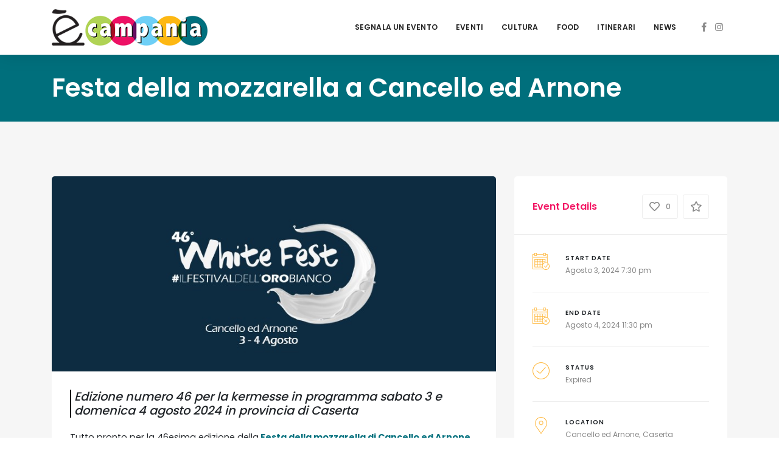

--- FILE ---
content_type: text/html; charset=UTF-8
request_url: https://ecampania.it/event/festa-della-mozzarella-cancello-ed-arnone/
body_size: 28558
content:
<!DOCTYPE html>

<html lang="it-IT">
	<head>
		<meta charset="UTF-8" />
		<meta http-equiv="X-UA-Compatible" content="IE=edge">

		<meta name="viewport" content="width=device-width, initial-scale=1">
		<link rel="profile" href="gmpg.org/xfn/11" />
		<link rel="pingback" href="https://ecampania.it/xmlrpc.php" />
		<link href='https://fonts.googleapis.com/css?family=Poppins:200,300,400,500,600,700&subset=cyrillic,cyrillic-ext,greek,greek-ext,latin-ext' rel='stylesheet' type='text/css'>
<meta name='robots' content='index, follow, max-image-preview:large, max-snippet:-1, max-video-preview:-1' />

	<!-- This site is optimized with the Yoast SEO plugin v21.6 - https://yoast.com/wordpress/plugins/seo/ -->
	<title>Festa della mozzarella a Cancello ed Arnone - ècampania</title>
	<link rel="canonical" href="https://ecampania.it/event/festa-della-mozzarella-cancello-ed-arnone/" />
	<meta property="og:locale" content="it_IT" />
	<meta property="og:type" content="article" />
	<meta property="og:title" content="Festa della mozzarella a Cancello ed Arnone - ècampania" />
	<meta property="og:description" content="Edizione numero 46 per la kermesse in programma sabato 3 e domenica 4 agosto 2024 in provincia di Caserta Tutto pronto per la 46esima edizione della Festa della mozzarella di Cancello ed Arnone, che si terrà in provincia di Caserta,..." />
	<meta property="og:url" content="https://ecampania.it/event/festa-della-mozzarella-cancello-ed-arnone/" />
	<meta property="og:site_name" content="ècampania" />
	<meta property="article:publisher" content="https://www.facebook.com/ecampania.it" />
	<meta property="article:modified_time" content="2024-07-16T13:10:14+00:00" />
	<meta property="og:image" content="https://ecampania.it/wp-content/uploads/2023/07/festa-della-mozzarella-cancello-e-arnone-2024.jpg" />
	<meta property="og:image:width" content="807" />
	<meta property="og:image:height" content="355" />
	<meta property="og:image:type" content="image/jpeg" />
	<meta name="twitter:card" content="summary_large_image" />
	<meta name="twitter:label1" content="Tempo di lettura stimato" />
	<meta name="twitter:data1" content="1 minuto" />
	<script type="application/ld+json" class="yoast-schema-graph">{"@context":"https://schema.org","@graph":[{"@type":"WebPage","@id":"https://ecampania.it/event/festa-della-mozzarella-cancello-ed-arnone/","url":"https://ecampania.it/event/festa-della-mozzarella-cancello-ed-arnone/","name":"Festa della mozzarella a Cancello ed Arnone - ècampania","isPartOf":{"@id":"https://ecampania.it/#website"},"primaryImageOfPage":{"@id":"https://ecampania.it/event/festa-della-mozzarella-cancello-ed-arnone/#primaryimage"},"image":{"@id":"https://ecampania.it/event/festa-della-mozzarella-cancello-ed-arnone/#primaryimage"},"thumbnailUrl":"https://ecampania.it/wp-content/uploads/2023/07/festa-della-mozzarella-cancello-e-arnone-2024.jpg","datePublished":"2024-07-16T13:05:00+00:00","dateModified":"2024-07-16T13:10:14+00:00","breadcrumb":{"@id":"https://ecampania.it/event/festa-della-mozzarella-cancello-ed-arnone/#breadcrumb"},"inLanguage":"it-IT","potentialAction":[{"@type":"ReadAction","target":["https://ecampania.it/event/festa-della-mozzarella-cancello-ed-arnone/"]}]},{"@type":"ImageObject","inLanguage":"it-IT","@id":"https://ecampania.it/event/festa-della-mozzarella-cancello-ed-arnone/#primaryimage","url":"https://ecampania.it/wp-content/uploads/2023/07/festa-della-mozzarella-cancello-e-arnone-2024.jpg","contentUrl":"https://ecampania.it/wp-content/uploads/2023/07/festa-della-mozzarella-cancello-e-arnone-2024.jpg","width":807,"height":355},{"@type":"BreadcrumbList","@id":"https://ecampania.it/event/festa-della-mozzarella-cancello-ed-arnone/#breadcrumb","itemListElement":[{"@type":"ListItem","position":1,"name":"Home","item":"https://ecampania.it/"},{"@type":"ListItem","position":2,"name":"Events","item":"https://ecampania.it/event/"},{"@type":"ListItem","position":3,"name":"Festa della mozzarella a Cancello ed Arnone"}]},{"@type":"WebSite","@id":"https://ecampania.it/#website","url":"https://ecampania.it/","name":"ècampania","description":"Il primo portale dedicato al turismo ed alla cultura in Campania","publisher":{"@id":"https://ecampania.it/#organization"},"potentialAction":[{"@type":"SearchAction","target":{"@type":"EntryPoint","urlTemplate":"https://ecampania.it/?s={search_term_string}"},"query-input":"required name=search_term_string"}],"inLanguage":"it-IT"},{"@type":"Organization","@id":"https://ecampania.it/#organization","name":"Ècampania","url":"https://ecampania.it/","logo":{"@type":"ImageObject","inLanguage":"it-IT","@id":"https://ecampania.it/#/schema/logo/image/","url":"https://ecampania.it/wp-content/uploads/2020/02/fb.png","contentUrl":"https://ecampania.it/wp-content/uploads/2020/02/fb.png","width":500,"height":500,"caption":"Ècampania"},"image":{"@id":"https://ecampania.it/#/schema/logo/image/"},"sameAs":["https://www.facebook.com/ecampania.it","https://www.instagram.com/ecampania.it/"]}]}</script>
	<!-- / Yoast SEO plugin. -->


<link rel='dns-prefetch' href='//maps.googleapis.com' />
<link rel="alternate" type="application/rss+xml" title="ècampania &raquo; Feed" href="https://ecampania.it/feed/" />
<link rel="alternate" type="application/rss+xml" title="ècampania &raquo; Feed dei commenti" href="https://ecampania.it/comments/feed/" />
<script type="text/javascript">
/* <![CDATA[ */
window._wpemojiSettings = {"baseUrl":"https:\/\/s.w.org\/images\/core\/emoji\/14.0.0\/72x72\/","ext":".png","svgUrl":"https:\/\/s.w.org\/images\/core\/emoji\/14.0.0\/svg\/","svgExt":".svg","source":{"concatemoji":"https:\/\/ecampania.it\/wp-includes\/js\/wp-emoji-release.min.js?ver=6.4.7"}};
/*! This file is auto-generated */
!function(i,n){var o,s,e;function c(e){try{var t={supportTests:e,timestamp:(new Date).valueOf()};sessionStorage.setItem(o,JSON.stringify(t))}catch(e){}}function p(e,t,n){e.clearRect(0,0,e.canvas.width,e.canvas.height),e.fillText(t,0,0);var t=new Uint32Array(e.getImageData(0,0,e.canvas.width,e.canvas.height).data),r=(e.clearRect(0,0,e.canvas.width,e.canvas.height),e.fillText(n,0,0),new Uint32Array(e.getImageData(0,0,e.canvas.width,e.canvas.height).data));return t.every(function(e,t){return e===r[t]})}function u(e,t,n){switch(t){case"flag":return n(e,"\ud83c\udff3\ufe0f\u200d\u26a7\ufe0f","\ud83c\udff3\ufe0f\u200b\u26a7\ufe0f")?!1:!n(e,"\ud83c\uddfa\ud83c\uddf3","\ud83c\uddfa\u200b\ud83c\uddf3")&&!n(e,"\ud83c\udff4\udb40\udc67\udb40\udc62\udb40\udc65\udb40\udc6e\udb40\udc67\udb40\udc7f","\ud83c\udff4\u200b\udb40\udc67\u200b\udb40\udc62\u200b\udb40\udc65\u200b\udb40\udc6e\u200b\udb40\udc67\u200b\udb40\udc7f");case"emoji":return!n(e,"\ud83e\udef1\ud83c\udffb\u200d\ud83e\udef2\ud83c\udfff","\ud83e\udef1\ud83c\udffb\u200b\ud83e\udef2\ud83c\udfff")}return!1}function f(e,t,n){var r="undefined"!=typeof WorkerGlobalScope&&self instanceof WorkerGlobalScope?new OffscreenCanvas(300,150):i.createElement("canvas"),a=r.getContext("2d",{willReadFrequently:!0}),o=(a.textBaseline="top",a.font="600 32px Arial",{});return e.forEach(function(e){o[e]=t(a,e,n)}),o}function t(e){var t=i.createElement("script");t.src=e,t.defer=!0,i.head.appendChild(t)}"undefined"!=typeof Promise&&(o="wpEmojiSettingsSupports",s=["flag","emoji"],n.supports={everything:!0,everythingExceptFlag:!0},e=new Promise(function(e){i.addEventListener("DOMContentLoaded",e,{once:!0})}),new Promise(function(t){var n=function(){try{var e=JSON.parse(sessionStorage.getItem(o));if("object"==typeof e&&"number"==typeof e.timestamp&&(new Date).valueOf()<e.timestamp+604800&&"object"==typeof e.supportTests)return e.supportTests}catch(e){}return null}();if(!n){if("undefined"!=typeof Worker&&"undefined"!=typeof OffscreenCanvas&&"undefined"!=typeof URL&&URL.createObjectURL&&"undefined"!=typeof Blob)try{var e="postMessage("+f.toString()+"("+[JSON.stringify(s),u.toString(),p.toString()].join(",")+"));",r=new Blob([e],{type:"text/javascript"}),a=new Worker(URL.createObjectURL(r),{name:"wpTestEmojiSupports"});return void(a.onmessage=function(e){c(n=e.data),a.terminate(),t(n)})}catch(e){}c(n=f(s,u,p))}t(n)}).then(function(e){for(var t in e)n.supports[t]=e[t],n.supports.everything=n.supports.everything&&n.supports[t],"flag"!==t&&(n.supports.everythingExceptFlag=n.supports.everythingExceptFlag&&n.supports[t]);n.supports.everythingExceptFlag=n.supports.everythingExceptFlag&&!n.supports.flag,n.DOMReady=!1,n.readyCallback=function(){n.DOMReady=!0}}).then(function(){return e}).then(function(){var e;n.supports.everything||(n.readyCallback(),(e=n.source||{}).concatemoji?t(e.concatemoji):e.wpemoji&&e.twemoji&&(t(e.twemoji),t(e.wpemoji)))}))}((window,document),window._wpemojiSettings);
/* ]]> */
</script>
<link rel='stylesheet' id='sbi_styles-css' href='https://ecampania.it/wp-content/plugins/instagram-feed/css/sbi-styles.min.css?ver=6.2.6' type='text/css' media='all' />
<style id='wp-emoji-styles-inline-css' type='text/css'>

	img.wp-smiley, img.emoji {
		display: inline !important;
		border: none !important;
		box-shadow: none !important;
		height: 1em !important;
		width: 1em !important;
		margin: 0 0.07em !important;
		vertical-align: -0.1em !important;
		background: none !important;
		padding: 0 !important;
	}
</style>
<link rel='stylesheet' id='wp-block-library-css' href='https://ecampania.it/wp-includes/css/dist/block-library/style.min.css?ver=6.4.7' type='text/css' media='all' />
<style id='wp-block-library-theme-inline-css' type='text/css'>
.wp-block-audio figcaption{color:#555;font-size:13px;text-align:center}.is-dark-theme .wp-block-audio figcaption{color:hsla(0,0%,100%,.65)}.wp-block-audio{margin:0 0 1em}.wp-block-code{border:1px solid #ccc;border-radius:4px;font-family:Menlo,Consolas,monaco,monospace;padding:.8em 1em}.wp-block-embed figcaption{color:#555;font-size:13px;text-align:center}.is-dark-theme .wp-block-embed figcaption{color:hsla(0,0%,100%,.65)}.wp-block-embed{margin:0 0 1em}.blocks-gallery-caption{color:#555;font-size:13px;text-align:center}.is-dark-theme .blocks-gallery-caption{color:hsla(0,0%,100%,.65)}.wp-block-image figcaption{color:#555;font-size:13px;text-align:center}.is-dark-theme .wp-block-image figcaption{color:hsla(0,0%,100%,.65)}.wp-block-image{margin:0 0 1em}.wp-block-pullquote{border-bottom:4px solid;border-top:4px solid;color:currentColor;margin-bottom:1.75em}.wp-block-pullquote cite,.wp-block-pullquote footer,.wp-block-pullquote__citation{color:currentColor;font-size:.8125em;font-style:normal;text-transform:uppercase}.wp-block-quote{border-left:.25em solid;margin:0 0 1.75em;padding-left:1em}.wp-block-quote cite,.wp-block-quote footer{color:currentColor;font-size:.8125em;font-style:normal;position:relative}.wp-block-quote.has-text-align-right{border-left:none;border-right:.25em solid;padding-left:0;padding-right:1em}.wp-block-quote.has-text-align-center{border:none;padding-left:0}.wp-block-quote.is-large,.wp-block-quote.is-style-large,.wp-block-quote.is-style-plain{border:none}.wp-block-search .wp-block-search__label{font-weight:700}.wp-block-search__button{border:1px solid #ccc;padding:.375em .625em}:where(.wp-block-group.has-background){padding:1.25em 2.375em}.wp-block-separator.has-css-opacity{opacity:.4}.wp-block-separator{border:none;border-bottom:2px solid;margin-left:auto;margin-right:auto}.wp-block-separator.has-alpha-channel-opacity{opacity:1}.wp-block-separator:not(.is-style-wide):not(.is-style-dots){width:100px}.wp-block-separator.has-background:not(.is-style-dots){border-bottom:none;height:1px}.wp-block-separator.has-background:not(.is-style-wide):not(.is-style-dots){height:2px}.wp-block-table{margin:0 0 1em}.wp-block-table td,.wp-block-table th{word-break:normal}.wp-block-table figcaption{color:#555;font-size:13px;text-align:center}.is-dark-theme .wp-block-table figcaption{color:hsla(0,0%,100%,.65)}.wp-block-video figcaption{color:#555;font-size:13px;text-align:center}.is-dark-theme .wp-block-video figcaption{color:hsla(0,0%,100%,.65)}.wp-block-video{margin:0 0 1em}.wp-block-template-part.has-background{margin-bottom:0;margin-top:0;padding:1.25em 2.375em}
</style>
<style id='classic-theme-styles-inline-css' type='text/css'>
/*! This file is auto-generated */
.wp-block-button__link{color:#fff;background-color:#32373c;border-radius:9999px;box-shadow:none;text-decoration:none;padding:calc(.667em + 2px) calc(1.333em + 2px);font-size:1.125em}.wp-block-file__button{background:#32373c;color:#fff;text-decoration:none}
</style>
<style id='global-styles-inline-css' type='text/css'>
body{--wp--preset--color--black: #000000;--wp--preset--color--cyan-bluish-gray: #abb8c3;--wp--preset--color--white: #ffffff;--wp--preset--color--pale-pink: #f78da7;--wp--preset--color--vivid-red: #cf2e2e;--wp--preset--color--luminous-vivid-orange: #ff6900;--wp--preset--color--luminous-vivid-amber: #fcb900;--wp--preset--color--light-green-cyan: #7bdcb5;--wp--preset--color--vivid-green-cyan: #00d084;--wp--preset--color--pale-cyan-blue: #8ed1fc;--wp--preset--color--vivid-cyan-blue: #0693e3;--wp--preset--color--vivid-purple: #9b51e0;--wp--preset--gradient--vivid-cyan-blue-to-vivid-purple: linear-gradient(135deg,rgba(6,147,227,1) 0%,rgb(155,81,224) 100%);--wp--preset--gradient--light-green-cyan-to-vivid-green-cyan: linear-gradient(135deg,rgb(122,220,180) 0%,rgb(0,208,130) 100%);--wp--preset--gradient--luminous-vivid-amber-to-luminous-vivid-orange: linear-gradient(135deg,rgba(252,185,0,1) 0%,rgba(255,105,0,1) 100%);--wp--preset--gradient--luminous-vivid-orange-to-vivid-red: linear-gradient(135deg,rgba(255,105,0,1) 0%,rgb(207,46,46) 100%);--wp--preset--gradient--very-light-gray-to-cyan-bluish-gray: linear-gradient(135deg,rgb(238,238,238) 0%,rgb(169,184,195) 100%);--wp--preset--gradient--cool-to-warm-spectrum: linear-gradient(135deg,rgb(74,234,220) 0%,rgb(151,120,209) 20%,rgb(207,42,186) 40%,rgb(238,44,130) 60%,rgb(251,105,98) 80%,rgb(254,248,76) 100%);--wp--preset--gradient--blush-light-purple: linear-gradient(135deg,rgb(255,206,236) 0%,rgb(152,150,240) 100%);--wp--preset--gradient--blush-bordeaux: linear-gradient(135deg,rgb(254,205,165) 0%,rgb(254,45,45) 50%,rgb(107,0,62) 100%);--wp--preset--gradient--luminous-dusk: linear-gradient(135deg,rgb(255,203,112) 0%,rgb(199,81,192) 50%,rgb(65,88,208) 100%);--wp--preset--gradient--pale-ocean: linear-gradient(135deg,rgb(255,245,203) 0%,rgb(182,227,212) 50%,rgb(51,167,181) 100%);--wp--preset--gradient--electric-grass: linear-gradient(135deg,rgb(202,248,128) 0%,rgb(113,206,126) 100%);--wp--preset--gradient--midnight: linear-gradient(135deg,rgb(2,3,129) 0%,rgb(40,116,252) 100%);--wp--preset--font-size--small: 13px;--wp--preset--font-size--medium: 20px;--wp--preset--font-size--large: 36px;--wp--preset--font-size--x-large: 42px;--wp--preset--spacing--20: 0.44rem;--wp--preset--spacing--30: 0.67rem;--wp--preset--spacing--40: 1rem;--wp--preset--spacing--50: 1.5rem;--wp--preset--spacing--60: 2.25rem;--wp--preset--spacing--70: 3.38rem;--wp--preset--spacing--80: 5.06rem;--wp--preset--shadow--natural: 6px 6px 9px rgba(0, 0, 0, 0.2);--wp--preset--shadow--deep: 12px 12px 50px rgba(0, 0, 0, 0.4);--wp--preset--shadow--sharp: 6px 6px 0px rgba(0, 0, 0, 0.2);--wp--preset--shadow--outlined: 6px 6px 0px -3px rgba(255, 255, 255, 1), 6px 6px rgba(0, 0, 0, 1);--wp--preset--shadow--crisp: 6px 6px 0px rgba(0, 0, 0, 1);}:where(.is-layout-flex){gap: 0.5em;}:where(.is-layout-grid){gap: 0.5em;}body .is-layout-flow > .alignleft{float: left;margin-inline-start: 0;margin-inline-end: 2em;}body .is-layout-flow > .alignright{float: right;margin-inline-start: 2em;margin-inline-end: 0;}body .is-layout-flow > .aligncenter{margin-left: auto !important;margin-right: auto !important;}body .is-layout-constrained > .alignleft{float: left;margin-inline-start: 0;margin-inline-end: 2em;}body .is-layout-constrained > .alignright{float: right;margin-inline-start: 2em;margin-inline-end: 0;}body .is-layout-constrained > .aligncenter{margin-left: auto !important;margin-right: auto !important;}body .is-layout-constrained > :where(:not(.alignleft):not(.alignright):not(.alignfull)){max-width: var(--wp--style--global--content-size);margin-left: auto !important;margin-right: auto !important;}body .is-layout-constrained > .alignwide{max-width: var(--wp--style--global--wide-size);}body .is-layout-flex{display: flex;}body .is-layout-flex{flex-wrap: wrap;align-items: center;}body .is-layout-flex > *{margin: 0;}body .is-layout-grid{display: grid;}body .is-layout-grid > *{margin: 0;}:where(.wp-block-columns.is-layout-flex){gap: 2em;}:where(.wp-block-columns.is-layout-grid){gap: 2em;}:where(.wp-block-post-template.is-layout-flex){gap: 1.25em;}:where(.wp-block-post-template.is-layout-grid){gap: 1.25em;}.has-black-color{color: var(--wp--preset--color--black) !important;}.has-cyan-bluish-gray-color{color: var(--wp--preset--color--cyan-bluish-gray) !important;}.has-white-color{color: var(--wp--preset--color--white) !important;}.has-pale-pink-color{color: var(--wp--preset--color--pale-pink) !important;}.has-vivid-red-color{color: var(--wp--preset--color--vivid-red) !important;}.has-luminous-vivid-orange-color{color: var(--wp--preset--color--luminous-vivid-orange) !important;}.has-luminous-vivid-amber-color{color: var(--wp--preset--color--luminous-vivid-amber) !important;}.has-light-green-cyan-color{color: var(--wp--preset--color--light-green-cyan) !important;}.has-vivid-green-cyan-color{color: var(--wp--preset--color--vivid-green-cyan) !important;}.has-pale-cyan-blue-color{color: var(--wp--preset--color--pale-cyan-blue) !important;}.has-vivid-cyan-blue-color{color: var(--wp--preset--color--vivid-cyan-blue) !important;}.has-vivid-purple-color{color: var(--wp--preset--color--vivid-purple) !important;}.has-black-background-color{background-color: var(--wp--preset--color--black) !important;}.has-cyan-bluish-gray-background-color{background-color: var(--wp--preset--color--cyan-bluish-gray) !important;}.has-white-background-color{background-color: var(--wp--preset--color--white) !important;}.has-pale-pink-background-color{background-color: var(--wp--preset--color--pale-pink) !important;}.has-vivid-red-background-color{background-color: var(--wp--preset--color--vivid-red) !important;}.has-luminous-vivid-orange-background-color{background-color: var(--wp--preset--color--luminous-vivid-orange) !important;}.has-luminous-vivid-amber-background-color{background-color: var(--wp--preset--color--luminous-vivid-amber) !important;}.has-light-green-cyan-background-color{background-color: var(--wp--preset--color--light-green-cyan) !important;}.has-vivid-green-cyan-background-color{background-color: var(--wp--preset--color--vivid-green-cyan) !important;}.has-pale-cyan-blue-background-color{background-color: var(--wp--preset--color--pale-cyan-blue) !important;}.has-vivid-cyan-blue-background-color{background-color: var(--wp--preset--color--vivid-cyan-blue) !important;}.has-vivid-purple-background-color{background-color: var(--wp--preset--color--vivid-purple) !important;}.has-black-border-color{border-color: var(--wp--preset--color--black) !important;}.has-cyan-bluish-gray-border-color{border-color: var(--wp--preset--color--cyan-bluish-gray) !important;}.has-white-border-color{border-color: var(--wp--preset--color--white) !important;}.has-pale-pink-border-color{border-color: var(--wp--preset--color--pale-pink) !important;}.has-vivid-red-border-color{border-color: var(--wp--preset--color--vivid-red) !important;}.has-luminous-vivid-orange-border-color{border-color: var(--wp--preset--color--luminous-vivid-orange) !important;}.has-luminous-vivid-amber-border-color{border-color: var(--wp--preset--color--luminous-vivid-amber) !important;}.has-light-green-cyan-border-color{border-color: var(--wp--preset--color--light-green-cyan) !important;}.has-vivid-green-cyan-border-color{border-color: var(--wp--preset--color--vivid-green-cyan) !important;}.has-pale-cyan-blue-border-color{border-color: var(--wp--preset--color--pale-cyan-blue) !important;}.has-vivid-cyan-blue-border-color{border-color: var(--wp--preset--color--vivid-cyan-blue) !important;}.has-vivid-purple-border-color{border-color: var(--wp--preset--color--vivid-purple) !important;}.has-vivid-cyan-blue-to-vivid-purple-gradient-background{background: var(--wp--preset--gradient--vivid-cyan-blue-to-vivid-purple) !important;}.has-light-green-cyan-to-vivid-green-cyan-gradient-background{background: var(--wp--preset--gradient--light-green-cyan-to-vivid-green-cyan) !important;}.has-luminous-vivid-amber-to-luminous-vivid-orange-gradient-background{background: var(--wp--preset--gradient--luminous-vivid-amber-to-luminous-vivid-orange) !important;}.has-luminous-vivid-orange-to-vivid-red-gradient-background{background: var(--wp--preset--gradient--luminous-vivid-orange-to-vivid-red) !important;}.has-very-light-gray-to-cyan-bluish-gray-gradient-background{background: var(--wp--preset--gradient--very-light-gray-to-cyan-bluish-gray) !important;}.has-cool-to-warm-spectrum-gradient-background{background: var(--wp--preset--gradient--cool-to-warm-spectrum) !important;}.has-blush-light-purple-gradient-background{background: var(--wp--preset--gradient--blush-light-purple) !important;}.has-blush-bordeaux-gradient-background{background: var(--wp--preset--gradient--blush-bordeaux) !important;}.has-luminous-dusk-gradient-background{background: var(--wp--preset--gradient--luminous-dusk) !important;}.has-pale-ocean-gradient-background{background: var(--wp--preset--gradient--pale-ocean) !important;}.has-electric-grass-gradient-background{background: var(--wp--preset--gradient--electric-grass) !important;}.has-midnight-gradient-background{background: var(--wp--preset--gradient--midnight) !important;}.has-small-font-size{font-size: var(--wp--preset--font-size--small) !important;}.has-medium-font-size{font-size: var(--wp--preset--font-size--medium) !important;}.has-large-font-size{font-size: var(--wp--preset--font-size--large) !important;}.has-x-large-font-size{font-size: var(--wp--preset--font-size--x-large) !important;}
.wp-block-navigation a:where(:not(.wp-element-button)){color: inherit;}
:where(.wp-block-post-template.is-layout-flex){gap: 1.25em;}:where(.wp-block-post-template.is-layout-grid){gap: 1.25em;}
:where(.wp-block-columns.is-layout-flex){gap: 2em;}:where(.wp-block-columns.is-layout-grid){gap: 2em;}
.wp-block-pullquote{font-size: 1.5em;line-height: 1.6;}
</style>
<link rel='stylesheet' id='contact-form-7-css' href='https://ecampania.it/wp-content/plugins/contact-form-7/includes/css/styles.css?ver=5.8.4' type='text/css' media='all' />
<link rel='stylesheet' id='eventchamp-style-css' href='https://ecampania.it/wp-content/themes/eventchamp/style.css?ver=6.4.7' type='text/css' media='all' />
<link rel='stylesheet' id='eventchamp-child-style-css' href='https://ecampania.it/wp-content/themes/eventchamp-child/style.css?ver=6.4.7' type='text/css' media='all' />
<link rel='stylesheet' id='prettyphoto-css' href='https://ecampania.it/wp-content/plugins/js_composer/assets/lib/prettyphoto/css/prettyPhoto.min.css?ver=6.0.5' type='text/css' media='all' />
<link rel='stylesheet' id='bootstrap-css' href='https://ecampania.it/wp-content/themes/eventchamp/include/assets/css/bootstrap.min.css?ver=6.4.7' type='text/css' media='all' />
<link rel='stylesheet' id='fontawesome-css' href='https://ecampania.it/wp-content/themes/eventchamp/include/assets/css/fontawesome.min.css?ver=6.4.7' type='text/css' media='all' />
<link rel='stylesheet' id='swiper-css' href='https://ecampania.it/wp-content/themes/eventchamp/include/assets/css/swiper.min.css?ver=6.4.7' type='text/css' media='all' />
<link rel='stylesheet' id='scrollbar-css' href='https://ecampania.it/wp-content/themes/eventchamp/include/assets/css/scrollbar.min.css?ver=6.4.7' type='text/css' media='all' />
<link rel='stylesheet' id='bootstrap-select-css' href='https://ecampania.it/wp-content/themes/eventchamp/include/assets/css/bootstrap-select.min.css?ver=6.4.7' type='text/css' media='all' />
<link rel='stylesheet' id='fullcalendar-css' href='https://ecampania.it/wp-content/themes/eventchamp/include/assets/css/fullcalendar.min.css?ver=6.4.7' type='text/css' media='all' />
<link rel='stylesheet' id='eventchamp-woocommerce-css' href='https://ecampania.it/wp-content/themes/eventchamp/include/assets/css/woocommerce.min.css?ver=6.4.7' type='text/css' media='all' />
<link rel='stylesheet' id='eventchamp-wp-core-css' href='https://ecampania.it/wp-content/themes/eventchamp/include/assets/css/wp-core.min.css?ver=6.4.7' type='text/css' media='all' />
<link rel='stylesheet' id='ion-range-slider-css' href='https://ecampania.it/wp-content/themes/eventchamp/include/assets/css/ion-range-slider.min.css?ver=6.4.7' type='text/css' media='all' />
<link rel='stylesheet' id='ion-range-slider-flat-theme-css' href='https://ecampania.it/wp-content/themes/eventchamp/include/assets/css/ion-range-slider-flat-theme.min.css?ver=6.4.7' type='text/css' media='all' />
<link rel='stylesheet' id='eventchamp-css' href='https://ecampania.it/wp-content/themes/eventchamp-child/style.css?ver=6.4.7' type='text/css' media='all' />
<style id='eventchamp-inline-css' type='text/css'>
body,.ui-widget-content{font-family:Poppins;}
.gt-user-activity > ul > li svg, .gt-content-detail-box > ul > li > .gt-icon > svg{fill:#ffb83e;}.gt-footer.gt-style-1 .gt-social-links-element.gt-style-6 ul li a:hover, .gt-footer.gt-style-1 .gt-social-links-element.gt-style-6 ul li a:focus, .gt-footer.gt-style-1 a:hover, .gt-footer.gt-style-1 a:focus, .gt-event-style-2 .gt-information > div a:focus, .gt-event-style-2 .gt-information > div a:hover, .gt-footer.gt-style-1 .post-list-style-3 .title a:hover, .gt-footer.gt-style-1 .post-list-style-3 .title a:focus, .gt-mobile-menu .gt-bottom .gt-social-links li a:hover, .gt-mobile-menu .gt-bottom .gt-social-links li a:focus, .gt-modal .gt-register-content .gt-modal-footer a:hover, .gt-modal .gt-register-content .gt-modal-footer a:focus, .gt-modal .gt-login-content .gt-modal-footer a:hover, .gt-modal .gt-login-content .gt-modal-footer a:focus, .gt-countdown.gt-style-3 ul li > .gt-inner, .gt-footer .post-list-style-3 .title a:hover, .gt-footer .post-list-style-3 .title a:focus, .gt-feature-box .gt-content .gt-title, .gt-feature-box .gt-icon, .gt-map.gt-events-map .gt-map-popup .gt-inner a:hover, .gt-map.gt-events-map .gt-map-popup .gt-inner a:focus, .gt-map.gt-events-map .gt-map-popup .gt-bottom-links > li > i, .gt-label.gt-style-4, .gt-post-style-1 .gt-bottom .gt-more:hover, .gt-post-style-1 .gt-bottom .gt-more:focus, .gt-post-style-1 .gt-bottom > ul a:hover, .gt-post-style-1 .gt-bottom > ul a:focus, .gt-post-style-2 .gt-bottom .gt-more:hover, .gt-post-style-2 .gt-bottom .gt-more:focus, .gt-post-style-2 .gt-bottom > ul a:hover, .gt-post-style-2 .gt-bottom > ul a:focus, .gt-page-content .gt-post-meta a:hover, .gt-page-content .gt-post-meta a:focus, .gt-pagination ul li > span.current, .gt-pagination ul li > a:hover, .gt-pagination ul li > a:focus, .gt-post-pagination ul li a:hover, .gt-post-pagination ul li a:focus, .gt-page-content .gt-post-meta ul li i, .gt-event-ticket.gt-style-1 .gt-ticket-inner > .gt-details .gt-subtitle, .gt-event-ticket.gt-style-1 .gt-ticket-inner > .gt-details > .gt-price, .gt-event-ticket.gt-style-1 .gt-ticket-inner > .gt-ticket-features p:before, .gt-event-ticket.gt-style-2 .gt-ticket-inner .gt-title, .gt-event-ticket.gt-style-2 .gt-price, .gt-event-ticket.gt-style-3 .gt-ticket-inner .gt-title, .gt-event-ticket.gt-style-3 .gt-price, .gt-event-ticket.gt-style-4 .gt-price, .gt-event-ticket.gt-style-4 .gt-ticket-inner .gt-ticket-features p:before, .gt-event-ticket.gt-style-5 .gt-price, .gt-event-ticket.gt-style-5 .gt-ticket-inner .gt-ticket-features p:before, .gt-event-ticket.gt-style-6 .gt-ticket-features p:before, .gt-event-ticket.gt-style-6 .gt-ticket-header .gt-price, .gt-event-ticket.gt-style-7 .gt-ticket-features p:before, .gt-event-ticket.gt-style-7 .gt-ticket-header .gt-price, .gt-event-buttons ul li a:hover, .gt-event-buttons ul li a:focus, .gt-event-schedule.gt-style-2 .gt-schedule-tabs > li > a.active, .gt-event-schedule.gt-style-2 .gt-schedule-tabs > li > a.active:visited, .gt-event-schedule.gt-style-2 .gt-schedule-tabs > li > a:hover, .gt-event-schedule.gt-style-2 .gt-schedule-tabs > li > a:focus, .gt-speaker.gt-style-1 .gt-content .gt-name a:hover, .gt-speaker.gt-style-1 .gt-content .gt-name a:focus, .gt-speaker.gt-style-1 .gt-social-links ul li a:focus, .gt-speaker.gt-style-1 .gt-social-links ul li a:hover, .gt-speaker.gt-style-2 .gt-social-links ul li a:focus, .gt-speaker.gt-style-2 .gt-social-links ul li a:hover, .gt-speaker.gt-style-3 .gt-social-links ul li a:focus, .gt-speaker.gt-style-3 .gt-social-links ul li a:hover, .gt-speaker.gt-style-4 .gt-social-links ul li a:focus, .gt-speaker.gt-style-4 .gt-social-links ul li a:hover, .gt-speaker.gt-style-5 .gt-social-links ul li a:focus, .gt-speaker.gt-style-5 .gt-social-links ul li a:hover, .gt-speaker.gt-style-6 .gt-social-links ul li a:focus, .gt-speaker.gt-style-6 .gt-social-links ul li a:hover, .gt-content-detail-box > ul > li > .gt-content > .gt-inner a:hover, .gt-content-detail-box > ul > li > .gt-content > .gt-inner a:focus, .gt-content-detail-box > ul > li > .gt-icon > i, .gt-icon-list ul li i, .gt-mailchimp-newsletter .title i, .gt-button.gt-style-6 a:hover, .gt-button.gt-style-6 a:focus, .gt-button.gt-style-5 a, .gt-button.gt-style-5 a:visited, .gt-button.gt-style-3 a:hover, .gt-button.gt-style-3 a:focus, .gt-button.gt-style-2 a:hover, .gt-button.gt-style-2 a:focus, .gt-button.gt-style-1 a:hover, .gt-button.gt-style-1 a:focus, .gt-contact-box i, .gt-counter > .gt-title, .gt-counter > .gt-number, .gt-testimonials-carousel .content .name, .gt-eventchamp-service-box .gt-title, .gt-eventchamp-service-box i, .gt-categorized-events .gt-nav > li > a.active, .gt-categorized-events .gt-nav > li > a.active:visited, .gt-categorized-events .gt-nav > li > a:hover, .gt-categorized-events .gt-nav > li > a:focus, .gt-heading .gt-title span, .gt-eventchamp-slider .gt-slider-content .gt-title .gt-secondary, .gt-countdown-slider.gt-style-1 > .gt-slider-content .gt-title .gt-secondary, .gt-countdown-slider.gt-style-3 > .gt-slider-content > .gt-counter .gt-counter-inner > div, .gt-events-slider .gt-slide-inner .gt-content .gt-information > li i, .woocommerce div.product .woocommerce-tabs ul.tabs li a:hover, .woocommerce div.product .woocommerce-tabs ul.tabs li a:focus, .woocommerce div.product .stock, .woocommerce .woocommerce-MyAccount-navigation ul li a, .woocommerce .woocommerce-MyAccount-navigation ul li a:visited, .woocommerce-error::before, .woocommerce-info::before, .woocommerce-message::before, .woocommerce nav.woocommerce-pagination ul li a, .woocommerce nav.woocommerce-pagination ul li a:visited, .woocommerce div.product .woocommerce-tabs ul.tabs li a, .woocommerce div.product .woocommerce-tabs ul.tabs li a:visited, .woocommerce div.product .woocommerce-tabs ul.tabs li, .woocommerce div.product p.price, .woocommerce div.product span.price, .woocommerce ul.products li.product .price, .woocommerce #respond input#submit.alt:hover, .woocommerce a.button.alt:hover, .woocommerce button.button.alt:hover, .woocommerce input.button.alt:hover, .woocommerce #respond input#submit:hover, .woocommerce a.button:hover, .woocommerce button.button:hover, .woocommerce input.button:hover, .select2-container--default .select2-results__option--highlighted[aria-selected], .select2-container--default .select2-results__option--highlighted[data-selected], .select2-container--default .select2-results__option[aria-selected=true], .select2-container--default .select2-results__option[data-selected=true], .plyr__progress--played, .plyr__volume--display, .bootstrap-select.gt-select .dropdown-item:focus, .bootstrap-select.gt-select .dropdown-item:hover, .bootstrap-select.gt-select .dropdown-item.active, .bootstrap-select.gt-select .dropdown-item:active, blockquote:before, button:hover, input[type="submit"]:hover, button:active, input[type="submit"]:active, button:active:hover, input[type="submit"]:active:hover, button:active:focus, input[type="submit"]:active:focus, button:active:visited, input[type="submit"]:active:visited, button:focus, input[type="submit"]:focus, a:hover, a:focus, .gt-header.gt-style-1.gt-style-2 .gt-elements .gt-social-links li a:hover, .gt-header.gt-style-1.gt-style-2 .gt-elements .gt-social-links li a:focus, .gt-header.gt-style-1.gt-style-2 .gt-navbar .gt-menu > li a:hover, .gt-header.gt-style-1.gt-style-2 .gt-navbar .gt-menu > li a:focus, .gt-header.gt-style-1.gt-style-2 .gt-navbar .gt-menu > li:hover > a, .gt-header.gt-style-1.gt-style-2 .gt-navbar .gt-menu > li:hover > a:visited, .gt-header.gt-style-1.gt-style-2 .gt-navbar .gt-menu > li>a:hover, .gt-header.gt-style-1.gt-style-2 .gt-navbar .gt-menu > li>a:focus, .gt-header.gt-style-1.gt-style-2 .gt-navbar .gt-menu li .gt-dropdown-menu li a:hover, .gt-header.gt-style-1.gt-style-2 .gt-navbar .gt-menu li .gt-dropdown-menu li a:focus, .gt-header.gt-style-3.gt-style-4 .gt-elements .gt-social-links li a:hover, .gt-header.gt-style-3.gt-style-4 .gt-elements .gt-social-links li a:focus, .gt-header.gt-style-3.gt-style-4 .gt-navbar .gt-menu > li a:hover, .gt-header.gt-style-3.gt-style-4 .gt-navbar .gt-menu > li a:focus, .gt-header.gt-style-3.gt-style-4 .gt-navbar .gt-menu > li:hover > a, .gt-header.gt-style-3.gt-style-4 .gt-navbar .gt-menu > li:hover > a:visited, .gt-header.gt-style-3.gt-style-4 .gt-navbar .gt-menu > li > a:hover, .gt-header.gt-style-3.gt-style-4 .gt-navbar .gt-menu > li > a:focus, .gt-header.gt-style-3.gt-style-4 .gt-navbar .gt-menu li .gt-dropdown-menu li a:hover, .gt-header.gt-style-3.gt-style-4 .gt-navbar .gt-menu li .gt-dropdown-menu li a:focus, .gt-header.gt-style-5.gt-style-6 .gt-elements .gt-social-links li a:hover, .gt-header.gt-style-5.gt-style-6 .gt-elements .gt-social-links li a:focus, .gt-header.gt-style-5.gt-style-6 .gt-navbar .gt-menu > li a:hover, .gt-header.gt-style-5.gt-style-6 .gt-navbar .gt-menu > li a:focus, .gt-header.gt-style-5.gt-style-6 .gt-navbar .gt-menu > li:hover > a, .gt-header.gt-style-5.gt-style-6 .gt-navbar .gt-menu > li:hover > a:visited, .gt-header.gt-style-5.gt-style-6 .gt-navbar .gt-menu > li > a:hover, .gt-header.gt-style-5.gt-style-6 .gt-navbar .gt-menu > li > a:focus, .gt-header.gt-style-5.gt-style-6 .gt-navbar .gt-menu li .gt-dropdown-menu li a:hover, .gt-header.gt-style-5.gt-style-6 .gt-navbar .gt-menu li .gt-dropdown-menu li a:focus, .gt-footer a:hover, .gt-footer a:focus, .gt-page-title-bar .gt-breadcrumb nav > ol > li a:focus, .gt-page-title-bar .gt-breadcrumb nav > ol > li a:hover, .gt-page-title-bar .gt-breadcrumb nav > ol > li.gt-item-current, .gt-page-title-bar .gt-breadcrumb nav > ol > li.current-item, .gt-mobile-menu .gt-top .gt-menu .gt-dropdown-menu > .active > a, .gt-mobile-menu .gt-top .gt-menu .gt-dropdown-menu > .active > a:focus, .gt-mobile-menu .gt-top .gt-menu .gt-dropdown-menu > .active > a:hover, .gt-mobile-menu .gt-top .gt-menu > li a:hover, .gt-mobile-menu .gt-top .gt-menu > li a:focus, .gt-mobile-menu .gt-top .gt-menu li:hover > a, .gt-mobile-menu .gt-top .gt-menu li:focus > a:visited, .gt-mobile-menu .gt-top .gt-menu li:hover > i, .gt-mobile-menu .gt-top .gt-menu li:focus > i, .gt-flex-menu li a:focus, .gt-flex-menu li a:hover, .fc-state-default:hover, .fc-state-default:focus, .fc button:hover, .fc button:focus, .gt-post-style-1 .gt-bottom > ul > li i, .gt-post-style-1 .gt-bottom .gt-more:hover, .gt-post-style-1 .gt-bottom .gt-more:focus, .gt-post-style-1 .gt-image .gt-category ul a, .gt-post-style-1 .gt-image .gt-category ul a:visited, .gt-post-style-1 .gt-image .gt-category ul, .gt-post-style-2 .gt-bottom > ul > li i, .gt-post-style-2 .gt-bottom .gt-more:hover, .gt-post-style-2 .gt-bottom .gt-more:focus, .gt-post-style-2 .gt-image .gt-category ul a, .gt-post-style-2 .gt-image .gt-category ul a:visited, .gt-post-style-2 .gt-image .gt-category ul, .gt-post-style-3 .gt-information > div i, .gt-event-style-1 .gt-venue a:focus, .gt-event-style-1 .gt-venue a:hover, .gt-event-style-1 .gt-location ul li a:focus, .gt-event-style-1 .gt-location ul li a:hover, .gt-event-style-1 .gt-location i, .gt-event-style-1 .gt-date i, .gt-event-style-1 .gt-time i, .gt-event-style-1 .gt-venue i, .gt-event-style-1 .gt-stock i, .gt-event-style-1 .gt-event-status, .gt-event-style-2 .gt-information > div i, .gt-event-style-3 .gt-venue a:focus, .gt-event-style-3 .gt-venue a:hover, .gt-event-style-3 .gt-location ul li a:focus, .gt-event-style-3 .gt-location ul li a:hover, .gt-event-style-3 .gt-price i, .gt-event-style-3 .gt-status i, .gt-event-style-3 .gt-location i, .gt-event-style-3 .gt-date i, .gt-event-style-3 .gt-time i, .gt-event-style-3 .gt-stock i, .gt-event-style-3 .gt-venue i, .gt-event-style-4 .gt-venue a:focus, .gt-event-style-4 .gt-venue a:hover, .gt-event-style-4 .gt-location ul li a:focus, .gt-event-style-4 .gt-location ul li a:hover, .gt-event-style-4 .gt-price i, .gt-event-style-4 .gt-status i, .gt-event-style-4 .gt-location i, .gt-event-style-4 .gt-date i, .gt-event-style-4 .gt-time i, .gt-event-style-4 .gt-venue i, .gt-event-style-4 .gt-stock i, .gt-white .gt-venue-style-1 .gt-title a:hover, .gt-white .gt-venue-style-1 .gt-title a:focus, .gt-venue-style-1 .gt-title a:hover, .gt-venue-style-1 .gt-title a:focus, .gt-venue-style-1 .gt-image .gt-location, .gt-venue-style-1 .gt-image .gt-location a, .gt-venue-style-1 .gt-image .gt-location a:visited, .gt-venue-style-1 .gt-image .status, .gt-venue-style-2 .gt-information > div i, .gt-content-favorite-add-popup:before, .gt-content-favorite-remove-popup:before, .gt-content-like-add-popup:before, .gt-content-like-remove-popup:before, .edit-link a:focus, .edit-link a:hover{color:#ffb83e;}.gt-marker-cluster, .irs-bar, .irs-slider, .irs-from, .irs-to, .irs-single, .gt-countdown.gt-style-4 ul li > .gt-inner, .gt-countdown.gt-style-1 ul li > .gt-inner, .gt-feature-box .gt-content .gt-line, .gt-post-style-1 .gt-bottom .gt-more, .gt-post-style-1 .gt-bottom .gt-more:visited, .gt-post-style-2 .gt-bottom .gt-more, .gt-post-style-2 .gt-bottom .gt-more:visited, .gt-pagination ul li > span, .gt-pagination ul li > a, .gt-pagination ul li > a:visited, .gt-post-pagination ul li a, .gt-post-pagination ul li a:visited, .gt-event-section-tabs .gt-event-tabs > li > a:after, .gt-event-section-tabs .gt-event-tabs > li > a:visited:after, .woocommerce .woocommerce-MyAccount-navigation ul li.is-active a, .woocommerce .woocommerce-MyAccount-navigation ul li.is-active a:visited, .woocommerce .woocommerce-MyAccount-navigation ul li a:hover, .woocommerce .woocommerce-MyAccount-navigation ul li a:focus, .woocommerce .woocommerce-MyAccount-navigation ul li a:hover, .woocommerce .woocommerce-MyAccount-navigation ul li a:focus, .woocommerce .woocommerce-MyAccount-navigation ul li.is-active a, .woocommerce .woocommerce-MyAccount-navigation ul li.is-active a:visited, .woocommerce #respond input#submit.disabled:hover, .woocommerce #respond input#submit:disabled:hover, .woocommerce #respond input#submit:disabled[disabled]:hover, .woocommerce a.button.disabled:hover, .woocommerce a.button:disabled:hover, .woocommerce a.button:disabled[disabled]:hover, .woocommerce button.button.disabled:hover, .woocommerce button.button:disabled:hover, .woocommerce button.button:disabled[disabled]:hover, .woocommerce input.button.disabled:hover, .woocommerce input.button:disabled:hover, .woocommerce input.button:disabled[disabled]:hover, .woocommerce nav.woocommerce-pagination ul li span.current, .woocommerce nav.woocommerce-pagination ul li a:focus, .woocommerce nav.woocommerce-pagination ul li a:hover, .woocommerce div.product .woocommerce-tabs ul.tabs li.active, .woocommerce div.product .woocommerce-tabs ul.tabs li.active a, .woocommerce div.product .woocommerce-tabs ul.tabs li.active a:visited, .woocommerce div.product .woocommerce-tabs ul.tabs li.active a:hover, .woocommerce div.product .woocommerce-tabs ul.tabs li.active a:focus, .woocommerce div.product .woocommerce-tabs ul.tabs li a:hover, .woocommerce div.product .woocommerce-tabs ul.tabs li a:focus, .woocommerce span.onsale, .woocommerce nav.woocommerce-pagination ul li span.current, .woocommerce .widget_price_filter .ui-slider .ui-slider-range, .woocommerce .widget_price_filter .ui-slider .ui-slider-handle, .woocommerce #respond input#submit.alt, .woocommerce a.button.alt, .woocommerce button.button.alt, .woocommerce input.button.alt, .woocommerce #respond input#submit, .woocommerce a.button, .woocommerce button.button, .woocommerce input.button, .gt-event-schedule.gt-style-1 .gt-schedule-tabs, .gt-event-schedule.gt-style-1 .gt-dropdown .gt-panel-body .gt-schedule-speakers .gt-list ul li a:hover, .gt-event-schedule.gt-style-1 .gt-dropdown .gt-panel-body .gt-schedule-speakers .gt-list ul li a:focus, .gt-event-schedule.gt-style-2 .gt-dropdown .gt-panel-body .gt-schedule-speakers .gt-list ul li a:hover, .gt-event-schedule.gt-style-2 .gt-dropdown .gt-panel-body .gt-schedule-speakers .gt-list ul li a:focus, .gt-event-schedule.gt-style-3 .gt-dropdown .gt-panel-body .gt-schedule-speakers .gt-list ul li a:hover, .gt-event-schedule.gt-style-3 .gt-dropdown .gt-panel-body .gt-schedule-speakers .gt-list ul li a:focus, .gt-event-schedule.gt-style-4 > .gt-item > ul > li .gt-content .gt-schedule-speakers .gt-list ul li a:hover, .gt-event-schedule.gt-style-4 > .gt-item > ul > li .gt-content .gt-schedule-speakers .gt-list ul li a:focus, .gt-event-schedule.gt-style-5 > .gt-item > ul > li .gt-content .gt-schedule-speakers .gt-list ul li a:hover, .gt-event-schedule.gt-style-5 > .gt-item > ul > li .gt-content .gt-schedule-speakers .gt-list ul li a:focus, .gt-event-schedule.gt-style-6 > .gt-item > ul > li .gt-content .gt-schedule-speakers .gt-list ul li a:hover, .gt-event-schedule.gt-style-6 > .gt-item > ul > li .gt-content .gt-schedule-speakers .gt-list ul li a:focus, .gt-event-schedule.gt-style-2 .gt-schedule-tabs > li > a, .gt-event-schedule.gt-style-2 .gt-schedule-tabs > li > a:visited, .gt-event-schedule.gt-style-4 > .gt-item > .gt-heading, .gt-event-schedule.gt-style-5 > .gt-item > .gt-heading, .gt-event-schedule.gt-style-6 > .gt-item > .gt-heading, .gt-organizers.gt-style-1 ul li a:hover, .gt-organizers.gt-style-1 ul li a:focus, .gt-organizers.gt-style-2 ul li a:hover, .gt-organizers.gt-style-2 ul li a:focus, .gt-organizers.gt-style-3 ul li a, .gt-organizers.gt-style-3 ul li a:visited, .gt-tags.gt-style-1 ul li a:hover, .gt-tags.gt-style-1 ul li a:focus, .gt-tags.gt-style-2 ul li a:hover, .gt-tags.gt-style-2 ul li a:focus, .gt-tags.gt-style-3 ul li a, .gt-tags.gt-style-3 ul li a:visited, .gt-categories.gt-style-1 ul li a:hover, .gt-categories.gt-style-1 ul li a:focus, .gt-categories.gt-style-2 ul li a:hover, .gt-categories.gt-style-2 ul li a:focus, .gt-categories.gt-style-3 ul li a, .gt-categories.gt-style-3 ul li a:visited, .gt-social-sharing.gt-style-1 ul li a:hover, .gt-social-sharing.gt-style-1 ul li a:focus, .gt-social-sharing.gt-style-2 ul li a:hover, .gt-social-sharing.gt-style-2 ul li a:focus, .gt-social-sharing.gt-style-3 ul li a:hover, .gt-social-sharing.gt-style-3 ul li a:focus, .gt-social-sharing.gt-style-4 ul li a:hover, .gt-social-sharing.gt-style-4 ul li a:focus, .gt-social-sharing.gt-style-5 ul li a:hover, .gt-social-sharing.gt-style-5 ul li a:focus, .gt-social-sharing.gt-style-6 ul li a, .gt-social-sharing.gt-style-6 ul li a:visited, .gt-social-sharing.gt-style-7 ul li a:hover, .gt-social-sharing.gt-style-7 ul li a:focus, .gt-social-links-element.gt-style-1 ul li a:hover, .gt-social-links-element.gt-style-1 ul li a:focus, .gt-social-links-element.gt-style-2 ul li a:hover, .gt-social-links-element.gt-style-2 ul li a:focus, .gt-social-links-element.gt-style-3 ul li a:hover, .gt-social-links-element.gt-style-3 ul li a:focus, .gt-social-links-element.gt-style-4 ul li a:hover, .gt-social-links-element.gt-style-4 ul li a:focus, .gt-social-links-element.gt-style-5 ul li a:hover, .gt-social-links-element.gt-style-5 ul li a:focus, .gt-social-links-element.gt-style-6 ul li a, .gt-social-links-element.gt-style-6 ul li a:visited, .gt-social-links-element.gt-style-7 ul li a:hover, .gt-social-links-element.gt-style-7 ul li a:focus, .gt-event-buttons ul li a, .gt-event-buttons ul li a:visited, .gt-content-detail-box > ul > li.gt-event-counter, .gt-button.gt-style-3 a, .gt-button.gt-style-3 a:visited, .gt-button.gt-style-2 a, .gt-button.gt-style-2 a:visited, .gt-button.gt-style-1 a, .gt-button.gt-style-1 a:visited, .gt-app-box .gt-item a:hover, .gt-app-box .gt-item a:focus, .gt-blog-carousel .gt-slider-prev:hover, .gt-blog-carousel .gt-slider-prev:focus, .gt-blog-carousel .gt-slider-next:hover, .gt-blog-carousel .gt-slider-next:focus, .gt-blog-carousel .gt-all-button:hover, .gt-blog-carousel .gt-all-button:focus, .gt-venues-carousel .gt-slider-prev:hover, .gt-venues-carousel .gt-slider-prev:focus, .gt-venues-carousel .gt-slider-next:hover, .gt-venues-carousel .gt-slider-next:focus, .gt-venues-carousel .gt-all-button:hover, .gt-venues-carousel .gt-all-button:focus, .gt-events-carousel .gt-slider-prev:hover, .gt-events-carousel .gt-slider-prev:focus, .gt-events-carousel .gt-slider-next:hover, .gt-events-carousel .gt-slider-next:focus, .gt-events-carousel .gt-all-button:hover, .gt-events-carousel .gt-all-button:focus, .gt-testimonials-carousel .gt-slider-pagination .swiper-pagination-bullet:hover, .gt-testimonials-carousel .gt-slider-pagination .swiper-pagination-bullet:focus, .gt-testimonials-carousel .gt-slider-pagination .swiper-pagination-bullet.swiper-pagination-bullet-active, .gt-categorized-events .gt-all-button:hover, .gt-categorized-events .gt-all-button:focus, .gt-categorized-events .gt-nav > li > a, .gt-categorized-events .gt-nav > li > a:visited, .gt-eventchamp-slider .gt-slider-content .gt-buttons a:hover, .gt-eventchamp-slider .gt-slider-content .gt-buttons a:focus, .gt-countdown-slider.gt-style-3 > .gt-slider-content .gt-buttons a:hover, .gt-countdown-slider.gt-style-3 > .gt-slider-content .gt-buttons a:focus, .gt-countdown-slider.gt-style-2 > .gt-slider-content .gt-buttons a:hover, .gt-countdown-slider.gt-style-2 > .gt-slider-content .gt-buttons a:focus, .gt-countdown-slider.gt-style-1 > .gt-slider-content .gt-buttons a:hover, .gt-countdown-slider.gt-style-1 > .gt-slider-content .gt-buttons a:focus, .gt-events-slider .gt-slide-inner .gt-content .buttons a:hover, .gt-events-slider .gt-slide-inner .gt-content .buttons a:focus, .gt-events-slider .gt-slide-inner .gt-content .gt-category, .gt-eventchamp-service-box:hover i, .gt-mobile-menu .gt-bottom .gt-user-box, .gt-header.gt-style-1.gt-style-2 .gt-elements .gt-user-box, .gt-header.gt-style-3.gt-style-4 .gt-elements .gt-user-box, .gt-header.gt-style-5.gt-style-6 .gt-elements .gt-user-box, .gt-style-4 .sk-fading-circle .sk-circle:before, .gt-style-3 .spinner, .gt-style-2 .spinner > div, .gt-style-1 .double-bounce1, .gt-style-1 .double-bounce2, .gt-event-style-1 .gt-category ul li, .gt-event-style-1 .gt-price, .gt-event-style-3 .gt-category ul li, .gt-event-style-4 .gt-category ul li, .gt-venue-style-1 .gt-image .price, .fc button, .fc-state-default, .fc-event, .fc-event-dot, .ui-datepicker .ui-datepicker-today > a, .ui-datepicker .ui-datepicker-today > a:visited, .ui-datepicker .ui-datepicker-header, .plyr--video .plyr__controls button.tab-focus:focus, .plyr--video .plyr__controls button:hover, .plyr--audio .plyr__controls button.tab-focus:focus, .plyr--audio .plyr__controls button:hover, .plyr__play-large, button, input[type="submit"], .widget_tag_cloud .tagcloud a:hover, .widget_tag_cloud .tagcloud a:focus, .gt-like-box a.gt-liked, .gt-like-box a.gt-liked:visited, .gt-like-box a.gt-favorited, .gt-like-box a.gt-favorited:visited, .gt-like-box a:hover, .gt-like-box a:focus{background-color:#ffb83e;}.gt-like-box a.gt-liked, .gt-like-box a.gt-liked:visited, .gt-like-box a.gt-favorited, .gt-like-box a.gt-favorited:visited, .gt-like-box a:hover, .gt-like-box a:focus, .gt-countdown.gt-style-3 ul li > .gt-inner, .gt-footer .gt-app-box .gt-item a:hover, .gt-footer .gt-app-box .gt-item a:focus, .gt-footer.gt-style-1 .gt-app-box .gt-item a:hover, .gt-footer.gt-style-1 .gt-app-box .gt-item a:focus, .gt-post-style-1 .gt-bottom .gt-more, .gt-post-style-1 .gt-bottom .gt-more:visited, .gt-post-style-2 .gt-bottom .gt-more, .gt-post-style-2 .gt-bottom .gt-more:visited, .gt-pagination ul li > span, .gt-pagination ul li > a, .gt-pagination ul li > a:visited, .gt-post-pagination ul li a, .gt-post-pagination ul li a:visited, .gt-event-ticket.gt-style-1.gt-active-on, .gt-event-ticket.gt-style-2.gt-active-on, .gt-event-ticket.gt-style-3.gt-active-on, .gt-event-ticket.gt-style-4, .gt-event-ticket.gt-style-5.gt-active-on, .gt-event-ticket.gt-style-6.gt-active-on, .gt-event-ticket.gt-style-7.gt-active-on, .woocommerce .widget_price_filter .ui-slider .ui-slider-range, .woocommerce .widget_price_filter .ui-slider .ui-slider-handle, .woocommerce #respond input#submit.alt, .woocommerce a.button.alt, .woocommerce button.button.alt, .woocommerce input.button.alt, .woocommerce #respond input#submit, .woocommerce a.button, .woocommerce button.button, .woocommerce input.button, .woocommerce .woocommerce-MyAccount-navigation ul li a, .woocommerce .woocommerce-MyAccount-navigation ul li a:visited, .woocommerce nav.woocommerce-pagination ul li span.current, .woocommerce nav.woocommerce-pagination ul li a, .woocommerce nav.woocommerce-pagination ul li a:visited, .woocommerce div.product .woocommerce-tabs ul.tabs li.active, .woocommerce div.product .woocommerce-tabs ul.tabs li a:hover, .woocommerce div.product .woocommerce-tabs ul.tabs li a:focus, .woocommerce div.product .woocommerce-tabs ul.tabs li, .woocommerce #respond input#submit.alt:hover, .woocommerce a.button.alt:hover, .woocommerce button.button.alt:hover, .woocommerce input.button.alt:hover, .woocommerce #respond input#submit:hover, .woocommerce a.button:hover, .woocommerce button.button:hover, .woocommerce input.button:hover, .gt-button.gt-style-3 a, .gt-button.gt-style-3 a:visited, .gt-button.gt-style-2 a, .gt-button.gt-style-2 a:visited, .gt-button.gt-style-1 a:hover, .gt-button.gt-style-1 a:focus, .gt-button.gt-style-1 a, .gt-button.gt-style-1 a:visited, .gt-event-buttons ul li a, .gt-event-buttons ul li a:visited, .gt-event-schedule.gt-style-7 .gt-item > ul > li .gt-content > .gt-inner, .gt-event-schedule.gt-style-2 .gt-schedule-tabs > li > a, .gt-event-schedule.gt-style-2 .gt-schedule-tabs > li > a:visited, .gt-organizers.gt-style-2 ul li a:hover, .gt-organizers.gt-style-2 ul li a:focus, .gt-tags.gt-style-2 ul li a:hover, .gt-tags.gt-style-2 ul li a:focus, .gt-categories.gt-style-2 ul li a:hover, .gt-categories.gt-style-2 ul li a:focus, .gt-social-sharing.gt-style-7 ul li a:hover, .gt-social-sharing.gt-style-7 ul li a:focus, .gt-social-links-element.gt-style-7 ul li a:hover, .gt-social-links-element.gt-style-7 ul li a:focus, .gt-app-box .gt-item a:hover, .gt-app-box .gt-item a:focus, .gt-counter > .gt-number, .gt-testimonials-carousel .gt-slider-pagination .swiper-pagination-bullet.swiper-pagination-bullet-active:before, .gt-testimonials-carousel .gt-slider-pagination .swiper-pagination-bullet:hover, .gt-testimonials-carousel .gt-slider-pagination .swiper-pagination-bullet:focus, .gt-testimonials-carousel .gt-slider-pagination .swiper-pagination-bullet.swiper-pagination-bullet-active, .gt-eventchamp-service-box .gt-title, .gt-eventchamp-service-box i, .gt-blog-carousel .gt-slider-prev:hover, .gt-blog-carousel .gt-slider-prev:focus, .gt-blog-carousel .gt-slider-next:hover, .gt-blog-carousel .gt-slider-next:focus, .gt-blog-carousel .gt-all-button:hover, .gt-blog-carousel .gt-all-button:focus, .gt-venues-carousel .gt-slider-prev:hover, .gt-venues-carousel .gt-slider-prev:focus, .gt-venues-carousel .gt-slider-next:hover, .gt-venues-carousel .gt-slider-next:focus, .gt-venues-carousel .gt-all-button:hover, .gt-venues-carousel .gt-all-button:focus, .gt-venues-carousel.gt-white .gt-slider-prev:hover, .gt-venues-carousel.gt-white .gt-slider-prev:focus, .gt-venues-carousel.gt-white .gt-slider-next:hover, .gt-venues-carousel.gt-white .gt-slider-next:focus, .gt-venues-carousel.gt-white .gt-all-button:hover, .gt-venues-carousel.gt-white .gt-all-button:focus, .gt-events-carousel .gt-slider-prev:hover, .gt-events-carousel .gt-slider-prev:focus, .gt-events-carousel .gt-slider-next:hover, .gt-events-carousel .gt-slider-next:focus, .gt-events-carousel .gt-all-button:hover, .gt-events-carousel .gt-all-button:focus, .gt-categorized-events .gt-all-button:hover, .gt-categorized-events .gt-all-button:focus, .gt-categorized-events .gt-nav > li > a.active, .gt-categorized-events .gt-nav > li > a.active:visited, .gt-categorized-events .gt-nav > li > a:hover, .gt-categorized-events .gt-nav > li > a:focus, .gt-categorized-events .gt-nav > li > a, .gt-categorized-events .gt-nav > li > a:visited, .gt-eventchamp-slider .gt-slider-content .gt-buttons a:hover, .gt-eventchamp-slider .gt-slider-content .gt-buttons a:focus, .gt-countdown-slider.gt-style-2 > .gt-slider-content .gt-buttons a:hover, .gt-countdown-slider.gt-style-2 > .gt-slider-content .gt-buttons a:focus, .gt-countdown-slider.gt-style-1 > .gt-slider-content .gt-buttons a:hover, .gt-countdown-slider.gt-style-1 > .gt-slider-content .gt-buttons a:focus, .gt-events-slider .gt-slide-inner .gt-content .buttons a:hover, .gt-events-slider .gt-slide-inner .gt-content .buttons a:focus, .fc button, .fc-state-default, .gt-header.gt-style-1.gt-style-2 .gt-navbar .gt-menu li .gt-dropdown-menu, .gt-header.gt-style-3.gt-style-4 .gt-navbar .gt-menu li .gt-dropdown-menu, .gt-header.gt-style-5.gt-style-6 .gt-navbar .gt-menu li .gt-dropdown-menu, button, input[type="submit"], button:hover, input[type="submit"]:hover, button:active, input[type="submit"]:active, button:active:hover, input[type="submit"]:active:hover, button:active:focus, input[type="submit"]:active:focus, button:active:visited, input[type="submit"]:active:visited, button:focus, input[type="submit"]:focus, button, input[type="submit"]{border-color:#ffb83e;}.irs-from:after, .irs-to:after, .irs-single:after, .gt-event-style-3 .gt-content, .gt-event-ticket.gt-style-4.gt-active-on:before, .woocommerce-error, .woocommerce-info, .woocommerce-message, .gt-header.gt-style-1.gt-style-2 .gt-navbar .gt-menu li .gt-dropdown-menu, .gt-header.gt-style-3.gt-style-4 .gt-navbar .gt-menu li .gt-dropdown-menu, .gt-header.gt-style-5.gt-style-6 .gt-navbar .gt-menu li .gt-dropdown-menu, .gt-flex-menu{border-top-color:#ffb83e;}.ui-datepicker:before, .gt-page-title-bar .gt-breadcrumb nav > ol > li.gt-item-current, .gt-page-title-bar .gt-breadcrumb nav > ol > li.current-item{border-bottom-color:#ffb83e;}.gt-header.gt-style-1 .gt-elements .gt-social-links li a:hover, .gt-header.gt-style-1 .gt-elements .gt-social-links li a:focus, .gt-header.gt-style-1 .gt-navbar .gt-menu li .gt-dropdown-menu li a:hover, .gt-header.gt-style-1 .gt-navbar .gt-menu li .gt-dropdown-menu li a:focus, .gt-header.gt-style-1 .gt-elements .gt-social-links li a:hover, .gt-header.gt-style-1 .gt-elements .gt-social-links li a:focus, .gt-header.gt-style-1 .gt-navbar .gt-menu > li a:hover, .gt-header.gt-style-1 .gt-navbar .gt-menu > li a:focus, .gt-header.gt-style-3 .gt-elements .gt-social-links li a:hover, .gt-header.gt-style-3 .gt-elements .gt-social-links li a:focus, .gt-header.gt-style-3 .gt-navbar .gt-menu li .gt-dropdown-menu li a:hover, .gt-header.gt-style-3 .gt-navbar .gt-menu li .gt-dropdown-menu li a:focus, .gt-header.gt-style-3 .gt-elements .gt-social-links li a:hover, .gt-header.gt-style-3 .gt-elements .gt-social-links li a:focus, .gt-header.gt-style-3 .gt-navbar .gt-menu > li a:hover, .gt-header.gt-style-3 .gt-navbar .gt-menu > li a:focus, .gt-header.gt-style-5 .gt-elements .gt-social-links li a:hover, .gt-header.gt-style-5 .gt-elements .gt-social-links li a:focus, .gt-header.gt-style-5 .gt-navbar .gt-menu li .gt-dropdown-menu li a:hover, .gt-header.gt-style-5 .gt-navbar .gt-menu li .gt-dropdown-menu li a:focus, .gt-header.gt-style-5 .gt-elements .gt-social-links li a:hover, .gt-header.gt-style-5 .gt-elements .gt-social-links li a:focus, .gt-header.gt-style-5 .gt-navbar .gt-menu > li a:hover, .gt-header.gt-style-5 .gt-navbar .gt-menu > li a:focus, .gt-header.gt-style-1 .gt-navbar .gt-menu > li:hover > a:visited, .gt-header.gt-style-3 .gt-navbar .gt-menu > li:hover > a:visited, .gt-header.gt-style-5 .gt-navbar .gt-menu > li:hover > a:visited, .gt-sticky-header .gt-elements .gt-social-links li a:hover, .gt-sticky-header .gt-elements .gt-social-links li a:focus, .gt-sticky-header .gt-navbar .gt-menu li .gt-dropdown-menu li a:hover, .gt-sticky-header .gt-navbar .gt-menu li .gt-dropdown-menu li a:focus, .gt-sticky-header .gt-elements .gt-social-links li a:hover, .gt-sticky-header .gt-elements .gt-social-links li a:focus, .gt-sticky-header .gt-navbar .gt-menu > li a:hover, .gt-sticky-header .gt-navbar .gt-menu > li a:focus, .gt-sticky-header .gt-navbar .gt-menu > li:hover > a, .gt-sticky-header .gt-navbar .gt-menu > li:hover > a:visited .gt-sticky-header .gt-navbar .gt-menu > li:focus > a, .gt-sticky-header .gt-navbar .gt-menu > li:focus > a:visited{color:#006f7c;}.gt-header.gt-style-1 .gt-elements .gt-user-box, .gt-header.gt-style-3 .gt-elements .gt-user-box, .gt-header.gt-style-5 .gt-elements .gt-user-box, .gt-sticky-header .gt-elements .gt-user-box, .gt-countdown-slider.gt-style-1 > .gt-counter:before{background:#006f7c;}.gt-header.gt-style-1 .gt-navbar .gt-menu li .gt-dropdown-menu, .gt-header.gt-style-3 .gt-navbar .gt-menu li .gt-dropdown-menu, .gt-header.gt-style-5 .gt-navbar .gt-menu li .gt-dropdown-menu, .gt-sticky-header .gt-navbar .gt-menu li .gt-dropdown-menu{border-top-color:#006f7c;}a, a:visited{color:#006f7c;}.gt-header.gt-style-3 .gt-navbar .gt-menu > li > a:hover, .gt-header.gt-style-3 .gt-navbar .gt-menu > li > a:focus, .gt-header.gt-style-3 .gt-navbar .gt-menu > li:hover > a, .gt-header.gt-style-3 .gt-navbar .gt-menu > li:hover > a:visited{color:#ffbb00;}.gt-sticky-header .gt-navbar .gt-menu > li > a:hover, .gt-sticky-header .gt-navbar .gt-menu > li > a:focus, .gt-sticky-header .gt-navbar .gt-menu > li:hover > a, .gt-sticky-header .gt-navbar .gt-menu > li:hover > a:visited .gt-sticky-header .gt-navbar .gt-menu > li:focus > a, .gt-sticky-header .gt-navbar .gt-menu > li:focus > a:visited{color:#ffbb00;}.gt-footer.gt-style-1{background-color: #006f7c;}.gt-footer.gt-style-1{background-image: url(#);}.gt-page-title-bar .gt-background{background-color: #000000;}.gt-page-title-bar .gt-background{background-image: url(https://ecampania.it/wp-content/uploads/2020/02/background-events.jpg);}.gt-page-title-bar .gt-background{opacity:0.25;}.woocommerce .woocommerce-MyAccount-navigation ul li a:hover, .woocommerce .woocommerce-MyAccount-navigation ul li a:focus, .woocommerce .woocommerce-MyAccount-navigation ul li.is-active a, .woocommerce .woocommerce-MyAccount-navigation ul li.is-active a:visited, .woocommerce nav.woocommerce-pagination ul li span.current, .woocommerce div.product .woocommerce-tabs ul.tabs li.active a, .woocommerce div.product .woocommerce-tabs ul.tabs li.active a:visited, .gt-event-schedule.gt-style-1 .gt-dropdown .gt-panel-body .gt-schedule-speakers .gt-list ul li a:hover, .gt-event-schedule.gt-style-1 .gt-dropdown .gt-panel-body .gt-schedule-speakers .gt-list ul li a:focus, .gt-event-schedule.gt-style-2 .gt-dropdown .gt-panel-body .gt-schedule-speakers .gt-list ul li a:hover, .gt-event-schedule.gt-style-2 .gt-dropdown .gt-panel-body .gt-schedule-speakers .gt-list ul li a:focus, .gt-event-schedule.gt-style-3 .gt-dropdown .gt-panel-body .gt-schedule-speakers .gt-list ul li a:hover, .gt-event-schedule.gt-style-3 .gt-dropdown .gt-panel-body .gt-schedule-speakers .gt-list ul li a:focus, .gt-event-schedule.gt-style-4 > .gt-item > ul > li .gt-content .gt-schedule-speakers .gt-list ul a:hover, .gt-event-schedule.gt-style-4 > .gt-item > ul > li .gt-content .gt-schedule-speakers .gt-list ul li a:focus, .gt-event-schedule.gt-style-5 > .gt-item > ul > li .gt-content .gt-schedule-speakers .gt-list ul a:hover, .gt-event-schedule.gt-style-5 > .gt-item > ul > li .gt-content .gt-schedule-speakers .gt-list ul li a:focus, .gt-event-schedule.gt-style-6 > .gt-item > ul > li .gt-content .gt-schedule-speakers .gt-list ul a:hover, .gt-event-schedule.gt-style-6 > .gt-item > ul > li .gt-content .gt-schedule-speakers .gt-list ul li a:focus, .gt-organizers.gt-style-1 ul li a:hover, .gt-organizers.gt-style-1 ul li a:focus, .gt-organizers.gt-style-2 ul li a:hover, .gt-organizers.gt-style-2 ul li a:focus, .gt-tags.gt-style-1 ul li a:hover, .gt-tags.gt-style-1 ul li a:focus, .gt-tags.gt-style-2 ul li a:hover, .gt-tags.gt-style-2 ul li a:focus, .gt-categories.gt-style-1 ul li a:hover, .gt-categories.gt-style-1 ul li a:focus, .gt-categories.gt-style-2 ul li a:hover, .gt-categories.gt-style-2 ul li a:focus, .gt-venues-carousel .gt-all-button:hover, .gt-venues-carousel .gt-all-button:focus, .widget_tag_cloud .tagcloud a:hover, .widget_tag_cloud .tagcloud a:focus { color: #FFFFFF; } .fc-state-default:hover, .fc-state-default:focus, .fc button:hover, .fc button:focus, .gt-post-style-1 .gt-bottom .gt-more:hover, .gt-post-style-1 .gt-bottom .gt-more:focus, .gt-post-style-2 .gt-bottom .gt-more:hover, .gt-post-style-2 .gt-bottom .gt-more:focus, .gt-pagination ul li > span.current, .gt-pagination ul li > a:hover, .gt-pagination ul li > a:focus, .gt-post-pagination ul li a:hover, .gt-post-pagination ul li a:focus, .woocommerce nav.woocommerce-pagination ul li a:focus, .woocommerce nav.woocommerce-pagination ul li a:hover, .woocommerce div.product .woocommerce-tabs ul.tabs li.active, .woocommerce div.product .woocommerce-tabs ul.tabs li a:hover, .woocommerce div.product .woocommerce-tabs ul.tabs li a:focus, .gt-event-buttons ul li a:hover, .gt-event-buttons ul li a:focus, .gt-event-schedule.gt-style-2 .gt-schedule-tabs > li > a.active, .gt-event-schedule.gt-style-2 .gt-schedule-tabs > li > a.active:visited, .gt-event-schedule.gt-style-2 .gt-schedule-tabs > li > a:hover, .gt-event-schedule.gt-style-2 .gt-schedule-tabs > li > a:focus, .gt-detail-widget > ul > li.button-content a:hover, .gt-detail-widget > ul > li.button-content a:focus, .gt-categorized-events .gt-nav > li > a.active, .gt-categorized-events .gt-nav > li > a.active:visited, .gt-categorized-events .gt-nav > li > a:hover, .gt-categorized-events .gt-nav > li > a:focus, .gt-button.gt-style-3 a:hover, .gt-button.gt-style-3 a:focus, .gt-button.gt-style-2 a:hover, .gt-button.gt-style-2 a:focus, .gt-button.gt-style-1 a:hover, .gt-button.gt-style-1 a:focus { background: transparent; }
</style>
<link rel='stylesheet' id='eventchamp-custom-css' href='https://ecampania.it/wp-content/themes/eventchamp/include/assets/css/custom.css?ver=1.0.0' type='text/css' media='all' />
<style id='eventchamp-custom-inline-css' type='text/css'>
.event-list-style-1 .details .category .post-categories li {
							display: none;
						}

						.event-list-style-1 .details .category .post-categories li:first-child {
							display: block;
						}

						.event-list-style-3 .details .category .post-categories li {
							display: none;
						}

						.event-list-style-3 .details .category .post-categories li:first-child {
							display: block;
						}

						.event-list-style-4 .details .category .post-categories li {
							display: none;
						}

						.event-list-style-4 .details .category .post-categories li:first-child {
							display: block;
						}
</style>
<!--[if lt IE 9]>
<link rel='stylesheet' id='vc_lte_ie9-css' href='https://ecampania.it/wp-content/plugins/js_composer/assets/css/vc_lte_ie9.min.css?ver=6.0.5' type='text/css' media='screen' />
<![endif]-->
<script type="text/javascript" src="https://ecampania.it/wp-includes/js/jquery/jquery.min.js?ver=3.7.1" id="jquery-core-js"></script>
<script type="text/javascript" src="https://ecampania.it/wp-includes/js/jquery/jquery-migrate.min.js?ver=3.4.1" id="jquery-migrate-js"></script>
<link rel="https://api.w.org/" href="https://ecampania.it/wp-json/" /><link rel="alternate" type="application/json" href="https://ecampania.it/wp-json/wp/v2/event/62792" /><link rel="EditURI" type="application/rsd+xml" title="RSD" href="https://ecampania.it/xmlrpc.php?rsd" />
<meta name="generator" content="WordPress 6.4.7" />
<link rel='shortlink' href='https://ecampania.it/?p=62792' />
<link rel="alternate" type="application/json+oembed" href="https://ecampania.it/wp-json/oembed/1.0/embed?url=https%3A%2F%2Fecampania.it%2Fevent%2Ffesta-della-mozzarella-cancello-ed-arnone%2F" />
<link rel="alternate" type="text/xml+oembed" href="https://ecampania.it/wp-json/oembed/1.0/embed?url=https%3A%2F%2Fecampania.it%2Fevent%2Ffesta-della-mozzarella-cancello-ed-arnone%2F&#038;format=xml" />

<!-- This site is using AdRotate v5.12.10 to display their advertisements - https://ajdg.solutions/ -->
<!-- AdRotate CSS -->
<style type="text/css" media="screen">
	.g { margin:0px; padding:0px; overflow:hidden; line-height:1; zoom:1; }
	.g img { height:auto; }
	.g-col { position:relative; float:left; }
	.g-col:first-child { margin-left: 0; }
	.g-col:last-child { margin-right: 0; }
	.g-1 { width:100%; max-width:980px; height:100%; max-height:240px; margin: 0 auto; }
	.g-2 { margin:0px;  width:100%; max-width:960px; height:100%; max-height:250px; }
	.g-3 { margin:0px;  width:100%; max-width:730px; height:100%; max-height:120px; }
	.g-4 { width:100%; max-width:980px; height:100%; max-height:260px; margin: 0 auto; }
	.g-5 { margin:20px;  width:100%; max-width:960px; height:100%; max-height:250px; }
	.g-6 { margin:0px;  width:100%; max-width:730px; height:100%; max-height:120px; }
	@media only screen and (max-width: 480px) {
		.g-col, .g-dyn, .g-single { width:100%; margin-left:0; margin-right:0; }
	}
</style>
<!-- /AdRotate CSS -->

  <!-- Global site tag (gtag.js) - Google Analytics -->
  <script async src="https://www.googletagmanager.com/gtag/js?id=UA-50616938-1"></script>
  <script>
    window.dataLayer = window.dataLayer || [];
    function gtag(){dataLayer.push(arguments);}
    gtag('js', new Date());

    gtag('config', 'UA-50616938-1');
  </script>

<script src="https://track.eadv.it/ecampania.it.php" async ></script>

<meta name="generator" content="Powered by WPBakery Page Builder - drag and drop page builder for WordPress."/>
<link rel="icon" href="https://ecampania.it/wp-content/uploads/2020/03/cropped-favicon-32x32.png" sizes="32x32" />
<link rel="icon" href="https://ecampania.it/wp-content/uploads/2020/03/cropped-favicon-192x192.png" sizes="192x192" />
<link rel="apple-touch-icon" href="https://ecampania.it/wp-content/uploads/2020/03/cropped-favicon-180x180.png" />
<meta name="msapplication-TileImage" content="https://ecampania.it/wp-content/uploads/2020/03/cropped-favicon-270x270.png" />
<noscript><style> .wpb_animate_when_almost_visible { opacity: 1; }</style></noscript>	</head>
	<body class="event-template-default single single-event postid-62792 wp-embed-responsive eventchamp-theme wpb-js-composer js-comp-ver-6.0.5 vc_responsive">

		
		<div class="gt-site-wrapper off">
			<header class="gt-mobile-header"><div class="container gt-container"><div class="gt-logo"><a href="https://ecampania.it/" title="ècampania"><img alt="ècampania" src="https://ecampania.it/wp-content/uploads/2020/02/logo-bottom.png" srcset="" width="200px" /></a></div><div class="gt-menu-icon"><svg version="1.1" xmlns="https://www.w3.org/2000/svg" xmlns:xlink="https://www.w3.org/1999/xlink" x="0px" y="0px" viewBox="0 0 344.339 344.339" xml:space="preserve"> <g> <g> <g> <rect y="46.06" width="344.339" height="29.52"/> </g> <g> <rect y="156.506" width="344.339" height="29.52"/> </g> <g> <rect y="268.748" width="344.339" height="29.531"/> </g> </g> </g> <g> </g> <g> </g> <g> </g> <g> </g> <g> </g> <g> </g> <g> </g> <g> </g> <g> </g> <g> </g> <g> </g> <g> </g> <g> </g> <g> </g> <g> </g> </svg></div></div></header><div class="gt-mobile-background"></div><div class="gt-mobile-menu scrollbar-outer"><div class="gt-top"><div class="gt-inner"><div class="gt-logo"><a href="https://ecampania.it/" title="ècampania"><img alt="ècampania" src="https://ecampania.it/wp-content/uploads/2020/02/logo-bottom.png" srcset="" width="px" /></a></div><div class="gt-menu-icon"><svg version="1.1" id="Layer_1" xmlns="https://www.w3.org/2000/svg" xmlns:xlink="https://www.w3.org/1999/xlink" x="0px" y="0px" viewBox="0 0 371.23 371.23" xml:space="preserve"> <polygon points="371.23,21.213 350.018,0 185.615,164.402 21.213,0 0,21.213 164.402,185.615 0,350.018 21.213,371.23 185.615,206.828 350.018,371.23 371.23,350.018 206.828,185.615 "/> <g> </g> <g> </g> <g> </g> <g> </g> <g> </g> <g> </g> <g> </g> <g> </g> <g> </g> <g> </g> <g> </g> <g> </g> <g> </g> <g> </g> <g> </g> </svg></div></div><nav class="gt-navbar"><div class="menu-main-container"><ul id="menu-main" class="gt-menu"><li id="menu-item-35918" class="nav-item menu-item menu-item-type-post_type menu-item-object-page menu-item-35918"><a href="https://ecampania.it/segnala-un-evento/" class="nav-link">Segnala un evento</a></li>
<li id="menu-item-65070" class="nav-item menu-item menu-item-type-post_type menu-item-object-page menu-item-65070"><a href="https://ecampania.it/eventi/" class="nav-link">Eventi</a></li>
<li id="menu-item-51937" class="nav-item menu-item menu-item-type-taxonomy menu-item-object-category menu-item-51937"><a href="https://ecampania.it/category/cultura/" class="nav-link">Cultura</a></li>
<li id="menu-item-51936" class="nav-item menu-item menu-item-type-taxonomy menu-item-object-category menu-item-51936"><a href="https://ecampania.it/category/food/" class="nav-link">Food</a></li>
<li id="menu-item-23088" class="nav-item menu-item menu-item-type-taxonomy menu-item-object-eventcat menu-item-23088"><a href="https://ecampania.it/eventcat/itinerari/" class="nav-link">Itinerari</a></li>
<li id="menu-item-23089" class="nav-item menu-item menu-item-type-taxonomy menu-item-object-category menu-item-23089"><a href="https://ecampania.it/category/news/" class="nav-link">News</a></li>
</ul></div></nav></div><div class="gt-bottom"><ul class="gt-social-links"><li><a href="https://www.facebook.com/ecampania.it" title="Facebook" target="_blank"><i class="fab fa-facebook-f"></i></a></li><li><a href="https://www.instagram.com/ecampania.it/" title="Instagram" target="_blank"><i class="fab fa-instagram"></i></a></li></ul></div></div>
			<header class="gt-header gt-style-3"><div class="container gt-container"><div class="gt-logo"><a href="https://ecampania.it/" title="ècampania"><img alt="ècampania" src="https://ecampania.it/wp-content/uploads/2020/02/headlogo.png" srcset="https://ecampania.it/wp-content/uploads/2020/02/headlogo.png 350w, https://ecampania.it/wp-content/uploads/2020/02/headlogo-300x70.png 300w" height="60px"width="256px" /></a></div><div class="gt-content"><nav class="gt-navbar"><div class="menu-main-container"><ul id="menu-main-1" class="gt-menu"><li class="nav-item menu-item menu-item-type-post_type menu-item-object-page menu-item-35918"><a href="https://ecampania.it/segnala-un-evento/" class="nav-link">Segnala un evento</a></li>
<li class="nav-item menu-item menu-item-type-post_type menu-item-object-page menu-item-65070"><a href="https://ecampania.it/eventi/" class="nav-link">Eventi</a></li>
<li class="nav-item menu-item menu-item-type-taxonomy menu-item-object-category menu-item-51937"><a href="https://ecampania.it/category/cultura/" class="nav-link">Cultura</a></li>
<li class="nav-item menu-item menu-item-type-taxonomy menu-item-object-category menu-item-51936"><a href="https://ecampania.it/category/food/" class="nav-link">Food</a></li>
<li class="nav-item menu-item menu-item-type-taxonomy menu-item-object-eventcat menu-item-23088"><a href="https://ecampania.it/eventcat/itinerari/" class="nav-link">Itinerari</a></li>
<li class="nav-item menu-item menu-item-type-taxonomy menu-item-object-category menu-item-23089"><a href="https://ecampania.it/category/news/" class="nav-link">News</a></li>
</ul></div></nav><div class="gt-elements"><ul class="gt-social-links"><li><a href="https://www.facebook.com/ecampania.it" title="Facebook" target="_blank"><i class="fab fa-facebook-f"></i></a></li><li><a href="https://www.instagram.com/ecampania.it/" title="Instagram" target="_blank"><i class="fab fa-instagram"></i></a></li></ul></div></div></div></header>
			<header class="gt-sticky-header"><div class="container gt-container"><div class="gt-logo"><a href="https://ecampania.it/" title="ècampania"><img alt="ècampania" src="https://ecampania.it/wp-content/uploads/2020/02/headlogo.png" srcset="https://ecampania.it/wp-content/uploads/2020/02/headlogo.png 350w, https://ecampania.it/wp-content/uploads/2020/02/headlogo-300x70.png 300w" height="60px"width="256px" /></a></div><div class="gt-content"><nav class="gt-navbar"><div class="menu-main-container"><ul id="menu-main-2" class="gt-menu"><li class="nav-item menu-item menu-item-type-post_type menu-item-object-page menu-item-35918"><a href="https://ecampania.it/segnala-un-evento/" class="nav-link">Segnala un evento</a></li>
<li class="nav-item menu-item menu-item-type-post_type menu-item-object-page menu-item-65070"><a href="https://ecampania.it/eventi/" class="nav-link">Eventi</a></li>
<li class="nav-item menu-item menu-item-type-taxonomy menu-item-object-category menu-item-51937"><a href="https://ecampania.it/category/cultura/" class="nav-link">Cultura</a></li>
<li class="nav-item menu-item menu-item-type-taxonomy menu-item-object-category menu-item-51936"><a href="https://ecampania.it/category/food/" class="nav-link">Food</a></li>
<li class="nav-item menu-item menu-item-type-taxonomy menu-item-object-eventcat menu-item-23088"><a href="https://ecampania.it/eventcat/itinerari/" class="nav-link">Itinerari</a></li>
<li class="nav-item menu-item menu-item-type-taxonomy menu-item-object-category menu-item-23089"><a href="https://ecampania.it/category/news/" class="nav-link">News</a></li>
</ul></div></nav><div class="gt-elements"><ul class="gt-social-links"><li><a href="https://www.facebook.com/ecampania.it" title="Facebook" target="_blank"><i class="fab fa-facebook-f"></i></a></li><li><a href="https://www.instagram.com/ecampania.it/" title="Instagram" target="_blank"><i class="fab fa-instagram"></i></a></li></ul></div></div></div></header>
	<div class="gt-site-inner">
		<div class="gt-page-title-bar"><div class="gt-background"></div><div class="container"><h1>Festa della mozzarella a Cancello ed Arnone</h1></div></div>		
		
			
			<div class="container">
				
					<div class="row">
						<div class="col-md-8 col-sm-12 col-xs-12 gt-site-left gt-fixed-sidebar">
							<div class="gt-page-content">
								<div class="gt-content-header gt-image"><img width="807" height="355" src="https://ecampania.it/wp-content/uploads/2023/07/festa-della-mozzarella-cancello-e-arnone-2024.jpg" class="attachment-eventchamp-content-header size-eventchamp-content-header wp-post-image" alt="" decoding="async" fetchpriority="high" /></div>
								<div class="gt-content">

									<!-- O non ci sono banner, sono disabilitati o nessuno qualificato per questa posizione! -->
<h4 class="wp-block-heading">Edizione numero 46 per la kermesse in programma sabato 3 e domenica 4 agosto 2024 in provincia di Caserta</h4>



<p>Tutto pronto per la 46esima edizione della<strong> <a href="https://www.facebook.com/lafestadellamozzarella/" target="_blank" rel="noreferrer noopener">Festa della mozzarella di Cancello ed Arnone</a></strong>, che si terrà in provincia di Caserta, <strong>sabato 3 e domenica 4 agosto 2024</strong>. Una due giorni ricca di musica e degustazioni per celebrare e promuovere l’eccellenza di questa cittadina, ovvero la <strong>Mozzarella di Bufala</strong>.</p>



<p>Alle ore 19,30 tutti i giorni apriranno gli stand gastronomici su tutto il percorso della festa.&nbsp;Nella due giorni tantissimi anche gli artisti che si esibiranno live. </p>



<p>Un appuntamento da non perdere per un prodotto di assoluta eccellenza e qualità in una delle patrie indiscusse e riconosciute del settore che va dall’allevamento bufalino all’industria di trasformazione di prodotti lattiero caseari. </p>



<p><strong>La manifestazione quest&#8217;anno si terrà nella nuova Area Eventi in via Graziano. </strong></p>
<div class="g g-5"><div class="g-dyn a-5 c-1"><a class="gofollow" data-track="NSw1LDEsNjA=" href="https://www.meccanicarusso.it/" target="_blank"><img decoding="async" src="https://ecampania.it/wp-content/uploads/2020/02/Progetto-senza-titolo-3.gif" width="980" height="244" /></a></div></div>								</div>
								
								<div class="author-meta">

									<p>
										<i class="far fa-user"></i>
										<a href="https://ecampania.it/author/ecampania/?post_type=event">Redazione</a>								</p>

								</div>
								<div class="gt-tags gt-style-2"><ul><li><a href="https://ecampania.it/event_tags/sagra/?post_type=event" title="Sagra">Sagra</a></li></ul></div>
								<div class="gt-page-sharing"><div class="gt-title">Share This Event</div><div class="gt-social-sharing gt-style-1"><ul><li class="gt-facebook"><a href="https://www.facebook.com/sharer/sharer.php?u=https://ecampania.it/event/festa-della-mozzarella-cancello-ed-arnone/&#038;t=Festa+della+mozzarella+a+Cancello+ed+Arnone" title="Facebook" target="_blank"><i class="fab fa-facebook-f"></i><span>Facebook</span></a></li><li class="gt-twitter"><a href="https://twitter.com/intent/tweet?url=https://ecampania.it/event/festa-della-mozzarella-cancello-ed-arnone/&#038;text=Festa+della+mozzarella+a+Cancello+ed+Arnone" title="Twitter" target="_blank"><i class="fab fa-twitter"></i><span>Twitter</span></a></li><li class="gt-linkedin"><a href="https://www.linkedin.com/shareArticle?mini=true&#038;url=https://ecampania.it/event/festa-della-mozzarella-cancello-ed-arnone/&#038;title=Festa+della+mozzarella+a+Cancello+ed+Arnone" title="LinkedIn" target="_blank"><i class="fab fa-linkedin-in"></i><span>LinkedIn</span></a></li><li class="gt-whatsapp"><a href="whatsapp://send?text=https://ecampania.it/event/festa-della-mozzarella-cancello-ed-arnone/" title="WhatsApp" target="_blank"><i class="fab fa-whatsapp"></i><span>WhatsApp</span></a></li><li class="gt-email"><a href="mailto:?body=https://ecampania.it/event/festa-della-mozzarella-cancello-ed-arnone/&#038;subject=Festa+della+mozzarella+a+Cancello+ed+Arnone" title="Email" target="_blank"><i class="far fa-envelope"></i><span>Email</span></a></li></ul></div></div>							</div>
							<div class="g g-6"><div class="g-dyn a-6 c-1"><a class="gofollow" data-track="Niw2LDEsNjA=" href="https://energieperilsarno.it/" target="_blank"><img src="https://ecampania.it/wp-content/banners/energiesannio.jpg" width="730" height="120" /></a></div></div>
							
							
							
						</div>
						<div class="col-md-4 col-sm-12 col-xs-12 gt-site-right gt-fixed-sidebar"><div class="theiaStickySidebar">
							<div class="gt-widget gt-detail-widget"><div class="gt-widget-title"><span>Event Details</span><div class="gt-like-box"><div class="gt-inner-box"><a href="" data-target="#gt-login-popup" data-toggle="modal" class="gt-login-for-like " title="Like"><span>0</span></a><a href="" data-target="#gt-login-popup" data-toggle="modal" class="gt-login-for-favorite" title="Favorite"><span></span></a></div></div></div><div class="gt-widget-content"><div class="gt-content-detail-box"><ul><li class="gt-start-date"><div class="gt-icon"><svg version="1.1" xmlns="https://www.w3.org/2000/svg" xmlns:xlink="https://www.w3.org/1999/xlink" x="0px" y="0px" viewBox="0 0 59 59" xml:space="preserve"> <g> <path d="M51.179,40.429l-5.596,8.04l-3.949-3.241c-0.426-0.352-1.057-0.288-1.407,0.138c-0.351,0.427-0.289,1.058,0.139,1.407 l4.786,3.929c0.18,0.148,0.404,0.228,0.634,0.228c0.045,0,0.091-0.003,0.137-0.01c0.276-0.038,0.524-0.19,0.684-0.419l6.214-8.929 c0.315-0.453,0.204-1.076-0.25-1.392C52.116,39.861,51.494,39.975,51.179,40.429z"/> <path d="M52,34.479V15V5c0-0.553-0.448-1-1-1h-5V1c0-0.553-0.448-1-1-1h-7c-0.552,0-1,0.447-1,1v3H15V1c0-0.553-0.448-1-1-1H7 C6.448,0,6,0.447,6,1v3H1C0.448,4,0,4.447,0,5v10v41c0,0.553,0.448,1,1,1h38.104c2.002,1.26,4.362,2,6.896,2 c7.168,0,13-5.832,13-13C59,40.997,56.154,36.651,52,34.479z M39,2h5v3v3h-5V5V2z M8,2h5v3v3H8V5V2z M2,6h4v3c0,0.553,0.448,1,1,1 h7c0.552,0,1-0.447,1-1V6h22v3c0,0.553,0.448,1,1,1h7c0.552,0,1-0.447,1-1V6h4v8H2V6z M2,55V16h48v17.636 c-0.196-0.063-0.396-0.114-0.596-0.169c-0.185-0.051-0.37-0.101-0.557-0.144c-0.169-0.038-0.34-0.071-0.511-0.102 c-0.244-0.045-0.489-0.082-0.735-0.113c-0.137-0.017-0.273-0.036-0.411-0.049C46.796,33.024,46.399,33,46,33 c-0.338,0-0.669,0.025-1,0.051V32v-2v-9h-9h-2h-7h-2h-7h-2H7v9v2v7v2v9h9h2h7h2h6.636c0.029,0.088,0.065,0.173,0.095,0.26 c0.084,0.243,0.167,0.487,0.266,0.724c0.055,0.133,0.12,0.26,0.18,0.39c0.115,0.254,0.232,0.507,0.363,0.753 c0.058,0.107,0.123,0.21,0.184,0.316c0.148,0.259,0.298,0.515,0.464,0.763c0.061,0.091,0.128,0.177,0.191,0.267 c0.176,0.25,0.356,0.498,0.551,0.736c0.072,0.088,0.15,0.17,0.224,0.256c0.155,0.18,0.303,0.364,0.468,0.536H2z M40.313,34.328 c-0.108,0.052-0.218,0.101-0.324,0.156c-0.188,0.098-0.37,0.206-0.552,0.313c-0.159,0.093-0.318,0.188-0.473,0.287 c-0.157,0.102-0.31,0.206-0.462,0.314c-0.173,0.122-0.341,0.25-0.508,0.38c-0.134,0.105-0.268,0.209-0.397,0.32 c-0.175,0.148-0.342,0.305-0.509,0.462c-0.115,0.109-0.234,0.214-0.345,0.326c-0.181,0.184-0.352,0.379-0.522,0.574 c-0.072,0.083-0.151,0.159-0.222,0.244V32h7v1.362c-0.017,0.004-0.033,0.01-0.049,0.014C42.029,33.599,41.147,33.92,40.313,34.328z M33.57,42.199c-0.035,0.115-0.058,0.233-0.09,0.349c-0.08,0.29-0.162,0.58-0.222,0.879c-0.047,0.231-0.073,0.467-0.107,0.701 c-0.027,0.189-0.065,0.375-0.085,0.567C33.023,45.126,33,45.562,33,46c0,0.361,0.02,0.726,0.053,1.092 c0.006,0.067,0.006,0.135,0.013,0.202c0.016,0.162,0.048,0.319,0.07,0.479c0,0,0,0.001,0,0.001 c0.011,0.076,0.015,0.151,0.027,0.226H27v-7h7v0.007c-0.01,0.024-0.016,0.049-0.026,0.073 C33.824,41.445,33.687,41.818,33.57,42.199z M9,41h7v7H9V41z M9,32h7v7H9V32z M43,30h-7v-7h7V30z M34,30h-7v-7h7V30z M34,39h-7v-7 h7V39z M18,32h7v7h-7V32z M25,30h-7v-7h7V30z M16,30H9v-7h7V30z M18,41h7v7h-7V41z M46,57c-2.258,0-4.359-0.686-6.107-1.858 c-0.341-0.228-0.663-0.476-0.972-0.736c-0.108-0.092-0.21-0.19-0.314-0.286c-0.197-0.179-0.388-0.363-0.57-0.554 c-0.117-0.123-0.23-0.248-0.341-0.375c-0.164-0.189-0.318-0.384-0.468-0.583c-0.096-0.127-0.195-0.25-0.286-0.381 c-0.221-0.321-0.429-0.651-0.615-0.993c-0.043-0.08-0.077-0.164-0.118-0.245c-0.146-0.286-0.282-0.576-0.403-0.874 c-0.052-0.13-0.097-0.263-0.145-0.395c-0.094-0.262-0.18-0.528-0.255-0.797c-0.017-0.062-0.032-0.124-0.048-0.186 c-0.113-0.44-0.196-0.877-0.255-1.312c-0.004-0.031-0.01-0.062-0.014-0.094C35.031,46.882,35,46.437,35,46 c0-0.379,0.019-0.755,0.058-1.128c0.003-0.031,0.011-0.061,0.014-0.092c0.038-0.341,0.088-0.681,0.158-1.016 c0.007-0.032,0.018-0.063,0.025-0.095c0.072-0.332,0.157-0.662,0.26-0.988c0.012-0.038,0.029-0.075,0.041-0.113 c0.103-0.312,0.217-0.622,0.349-0.926c0.124-0.286,0.258-0.567,0.405-0.84l0.099-0.171c0.04-0.072,0.087-0.14,0.129-0.211 c0.174-0.293,0.36-0.577,0.557-0.851c0.049-0.068,0.1-0.135,0.151-0.202c0.18-0.238,0.37-0.467,0.568-0.688 c0.069-0.077,0.138-0.155,0.209-0.23c0.196-0.208,0.402-0.405,0.613-0.596c0.075-0.068,0.148-0.138,0.225-0.204 c0.248-0.212,0.505-0.411,0.77-0.6c0.042-0.03,0.082-0.063,0.124-0.093c1.305-0.902,2.804-1.52,4.412-1.79l0.021-0.003 C44.778,35.064,45.381,35,46,35c0.389,0,0.776,0.021,1.16,0.063c0.06,0.006,0.118,0.02,0.178,0.027 c0.328,0.041,0.655,0.09,0.978,0.16c0.04,0.009,0.078,0.021,0.117,0.03c0.344,0.079,0.685,0.171,1.022,0.284 c0.023,0.008,0.045,0.017,0.068,0.025c0.345,0.118,0.685,0.253,1.022,0.406C54.347,37.729,57,41.557,57,46 C57,52.065,52.065,57,46,57z"/> </g> <g> </g> <g> </g> <g> </g> <g> </g> <g> </g> <g> </g> <g> </g> <g> </g> <g> </g> <g> </g> <g> </g> <g> </g> <g> </g> <g> </g> <g> </g> </svg></div><div class="gt-content"><div class="gt-title">Start Date</div><div class="gt-inner">Agosto 3, 2024 7:30 pm</div></div></li><li class="gt-end-date"><div class="gt-icon"><svg version="1.1" xmlns="https://www.w3.org/2000/svg" xmlns:xlink="https://www.w3.org/1999/xlink" x="0px" y="0px" viewBox="0 0 59 59" xml:space="preserve"> <g> <path d="M50.95,41.13c-0.391-0.391-1.023-0.391-1.414,0L46,44.666l-3.536-3.536c-0.391-0.391-1.023-0.391-1.414,0 s-0.391,1.023,0,1.414l3.536,3.536l-3.536,3.536c-0.391,0.391-0.391,1.023,0,1.414c0.195,0.195,0.451,0.293,0.707,0.293 s0.512-0.098,0.707-0.293L46,47.494l3.536,3.536c0.195,0.195,0.451,0.293,0.707,0.293s0.512-0.098,0.707-0.293 c0.391-0.391,0.391-1.023,0-1.414l-3.536-3.536l3.536-3.536C51.34,42.153,51.34,41.521,50.95,41.13z"/> <path d="M52,34.479V15V5c0-0.553-0.448-1-1-1h-5V1c0-0.553-0.448-1-1-1h-7c-0.552,0-1,0.447-1,1v3H15V1c0-0.553-0.448-1-1-1H7 C6.448,0,6,0.447,6,1v3H1C0.448,4,0,4.447,0,5v10v41c0,0.553,0.448,1,1,1h38.104c2.002,1.26,4.362,2,6.896,2 c7.168,0,13-5.832,13-13C59,40.997,56.154,36.651,52,34.479z M39,2h5v3v3h-5V5V2z M8,2h5v3v3H8V5V2z M2,6h4v3c0,0.553,0.448,1,1,1 h7c0.552,0,1-0.447,1-1V6h22v3c0,0.553,0.448,1,1,1h7c0.552,0,1-0.447,1-1V6h4v8H2V6z M2,55V16h48v17.636 c-0.196-0.063-0.396-0.114-0.596-0.169c-0.185-0.051-0.37-0.101-0.557-0.144c-0.169-0.038-0.34-0.071-0.511-0.102 c-0.244-0.045-0.489-0.082-0.735-0.113c-0.137-0.017-0.273-0.036-0.411-0.049C46.796,33.024,46.399,33,46,33 c-0.338,0-0.669,0.025-1,0.051V32v-2v-9h-9h-2h-7h-2h-7h-2H7v9v2v7v2v9h9h2h7h2h6.636c0.029,0.088,0.065,0.173,0.095,0.26 c0.084,0.243,0.167,0.487,0.266,0.724c0.055,0.133,0.12,0.26,0.18,0.39c0.115,0.254,0.232,0.507,0.363,0.753 c0.058,0.107,0.123,0.21,0.184,0.316c0.148,0.259,0.298,0.515,0.464,0.763c0.061,0.091,0.128,0.177,0.191,0.267 c0.176,0.25,0.356,0.498,0.551,0.736c0.072,0.088,0.15,0.17,0.224,0.256c0.155,0.18,0.303,0.364,0.468,0.536H2z M40.313,34.328 c-0.108,0.052-0.218,0.101-0.324,0.156c-0.188,0.098-0.37,0.206-0.552,0.313c-0.159,0.093-0.318,0.188-0.473,0.287 c-0.157,0.102-0.31,0.206-0.462,0.314c-0.173,0.122-0.341,0.25-0.508,0.38c-0.134,0.105-0.268,0.209-0.397,0.32 c-0.175,0.148-0.342,0.305-0.509,0.462c-0.115,0.109-0.234,0.214-0.345,0.326c-0.181,0.184-0.352,0.379-0.522,0.574 c-0.072,0.083-0.151,0.159-0.222,0.244V32h7v1.362c-0.017,0.004-0.033,0.01-0.049,0.014C42.029,33.599,41.147,33.92,40.313,34.328z M33.57,42.199c-0.035,0.115-0.058,0.233-0.09,0.349c-0.08,0.29-0.162,0.58-0.222,0.879c-0.047,0.231-0.073,0.467-0.107,0.701 c-0.027,0.189-0.065,0.375-0.085,0.567C33.023,45.126,33,45.562,33,46c0,0.361,0.02,0.726,0.053,1.092 c0.006,0.067,0.006,0.135,0.013,0.202c0.016,0.162,0.048,0.319,0.07,0.479c0,0,0,0.001,0,0.001 c0.011,0.076,0.015,0.151,0.027,0.226H27v-7h7v0.007c-0.01,0.024-0.016,0.049-0.026,0.073 C33.824,41.445,33.687,41.818,33.57,42.199z M9,41h7v7H9V41z M9,32h7v7H9V32z M43,30h-7v-7h7V30z M34,30h-7v-7h7V30z M34,39h-7v-7 h7V39z M18,32h7v7h-7V32z M25,30h-7v-7h7V30z M16,30H9v-7h7V30z M18,41h7v7h-7V41z M46,57c-2.258,0-4.359-0.686-6.107-1.858 c-0.341-0.228-0.663-0.476-0.972-0.736c-0.108-0.092-0.21-0.19-0.314-0.286c-0.197-0.179-0.388-0.363-0.57-0.554 c-0.117-0.123-0.23-0.248-0.341-0.375c-0.164-0.189-0.318-0.384-0.468-0.583c-0.096-0.127-0.195-0.25-0.286-0.381 c-0.221-0.321-0.429-0.651-0.615-0.993c-0.043-0.08-0.077-0.164-0.118-0.245c-0.146-0.286-0.282-0.576-0.403-0.874 c-0.052-0.13-0.097-0.263-0.145-0.395c-0.094-0.262-0.18-0.528-0.255-0.797c-0.017-0.062-0.032-0.124-0.048-0.186 c-0.113-0.44-0.196-0.877-0.255-1.312c-0.004-0.031-0.01-0.062-0.014-0.094C35.031,46.882,35,46.437,35,46 c0-0.379,0.019-0.755,0.058-1.128c0.003-0.031,0.011-0.061,0.014-0.092c0.038-0.341,0.088-0.681,0.158-1.016 c0.007-0.032,0.018-0.063,0.025-0.095c0.072-0.332,0.157-0.662,0.26-0.988c0.012-0.038,0.029-0.075,0.041-0.113 c0.103-0.312,0.217-0.622,0.349-0.926c0.124-0.286,0.258-0.567,0.405-0.84l0.099-0.171c0.04-0.072,0.087-0.14,0.129-0.211 c0.174-0.293,0.36-0.577,0.557-0.851c0.049-0.068,0.1-0.135,0.151-0.202c0.18-0.238,0.37-0.467,0.568-0.688 c0.069-0.077,0.138-0.155,0.209-0.23c0.196-0.208,0.402-0.405,0.613-0.596c0.075-0.068,0.148-0.138,0.225-0.204 c0.248-0.212,0.505-0.411,0.77-0.6c0.042-0.03,0.082-0.063,0.124-0.093c1.305-0.902,2.804-1.52,4.412-1.79l0.021-0.003 C44.778,35.064,45.381,35,46,35c0.389,0,0.776,0.021,1.16,0.063c0.06,0.006,0.118,0.02,0.178,0.027 c0.328,0.041,0.655,0.09,0.978,0.16c0.04,0.009,0.078,0.021,0.117,0.03c0.344,0.079,0.685,0.171,1.022,0.284 c0.023,0.008,0.045,0.017,0.068,0.025c0.345,0.118,0.685,0.253,1.022,0.406C54.347,37.729,57,41.557,57,46 C57,52.065,52.065,57,46,57z"/> </g> <g> </g> <g> </g> <g> </g> <g> </g> <g> </g> <g> </g> <g> </g> <g> </g> <g> </g> <g> </g> <g> </g> <g> </g> <g> </g> <g> </g> <g> </g> </svg></div><div class="gt-content"><div class="gt-title">End Date</div><div class="gt-inner">Agosto 4, 2024 11:30 pm</div></div></li><li class="gt-status"><div class="gt-icon"><svg version="1.1" xmlns="https://www.w3.org/2000/svg" xmlns:xlink="https://www.w3.org/1999/xlink" x="0px" y="0px" viewBox="0 0 52 52" xml:space="preserve"> <g> <path d="M26,0C11.664,0,0,11.663,0,26s11.664,26,26,26s26-11.663,26-26S40.336,0,26,0z M26,50C12.767,50,2,39.233,2,26 S12.767,2,26,2s24,10.767,24,24S39.233,50,26,50z"/> <path d="M38.252,15.336l-15.369,17.29l-9.259-7.407c-0.43-0.345-1.061-0.274-1.405,0.156c-0.345,0.432-0.275,1.061,0.156,1.406 l10,8C22.559,34.928,22.78,35,23,35c0.276,0,0.551-0.114,0.748-0.336l16-18c0.367-0.412,0.33-1.045-0.083-1.411 C39.251,14.885,38.62,14.922,38.252,15.336z"/> </g> <g> </g> <g> </g> <g> </g> <g> </g> <g> </g> <g> </g> <g> </g> <g> </g> <g> </g> <g> </g> <g> </g> <g> </g> <g> </g> <g> </g> <g> </g> </svg></div><div class="gt-content"><div class="gt-title">Status</div><div class="gt-inner"><div class="gt-event-status">Expired</div></div></div></li><li class="gt-locations"><div class="gt-icon"><svg version="1.1" xmlns="https://www.w3.org/2000/svg" xmlns:xlink="https://www.w3.org/1999/xlink" x="0px" y="0px" viewBox="0 0 54.757 54.757" xml:space="preserve"> <g> <path d="M27.557,12c-3.859,0-7,3.141-7,7s3.141,7,7,7s7-3.141,7-7S31.416,12,27.557,12z M27.557,24c-2.757,0-5-2.243-5-5 s2.243-5,5-5s5,2.243,5,5S30.314,24,27.557,24z"/> <path d="M40.94,5.617C37.318,1.995,32.502,0,27.38,0c-5.123,0-9.938,1.995-13.56,5.617c-6.703,6.702-7.536,19.312-1.804,26.952 L27.38,54.757L42.721,32.6C48.476,24.929,47.643,12.319,40.94,5.617z M41.099,31.431L27.38,51.243L13.639,31.4 C8.44,24.468,9.185,13.08,15.235,7.031C18.479,3.787,22.792,2,27.38,2s8.901,1.787,12.146,5.031 C45.576,13.08,46.321,24.468,41.099,31.431z"/> </g> <g> </g> <g> </g> <g> </g> <g> </g> <g> </g> <g> </g> <g> </g> <g> </g> <g> </g> <g> </g> <g> </g> <g> </g> <g> </g> <g> </g> <g> </g> </svg></div><div class="gt-content"><div class="gt-title">Location</div><div class="gt-inner"><ul><li><a href="https://ecampania.it/location/cancello-ed-arnone/?post_type=event" title="Cancello ed Arnone">Cancello ed Arnone</a></li><li><a href="https://ecampania.it/location/caserta/?post_type=event" title="Caserta">Caserta</a></li></ul></div></div></li><li class="gt-categories"><div class="gt-icon"><svg version="1.1" xmlns="https://www.w3.org/2000/svg" xmlns:xlink="https://www.w3.org/1999/xlink" x="0px" y="0px" viewBox="0 0 60 60" xml:space="preserve"> <path d="M57.49,21.5H54v-6.268c0-1.507-1.226-2.732-2.732-2.732H26.515l-5-7H2.732C1.226,5.5,0,6.726,0,8.232v43.687l0.006,0 c-0.005,0.563,0.17,1.114,0.522,1.575C1.018,54.134,1.76,54.5,2.565,54.5h44.759c1.156,0,2.174-0.779,2.45-1.813L60,24.649v-0.177 C60,22.75,58.944,21.5,57.49,21.5z M2,8.232C2,7.828,2.329,7.5,2.732,7.5h17.753l5,7h25.782c0.404,0,0.732,0.328,0.732,0.732V21.5 H12.731c-0.144,0-0.287,0.012-0.426,0.036c-0.973,0.163-1.782,0.873-2.023,1.776L2,45.899V8.232z M47.869,52.083 c-0.066,0.245-0.291,0.417-0.545,0.417H2.565c-0.243,0-0.385-0.139-0.448-0.222c-0.063-0.082-0.16-0.256-0.123-0.408l10.191-27.953 c0.066-0.245,0.291-0.417,0.545-0.417H54h3.49c0.38,0,0.477,0.546,0.502,0.819L47.869,52.083z"/> <g> </g> <g> </g> <g> </g> <g> </g> <g> </g> <g> </g> <g> </g> <g> </g> <g> </g> <g> </g> <g> </g> <g> </g> <g> </g> <g> </g> <g> </g> </svg></div><div class="gt-content"><div class="gt-title">Category</div><div class="gt-inner"><ul><li><a href="https://ecampania.it/eventcat/eventi/?post_type=event" title="Eventi">Eventi</a></li></ul></div></div></li></ul></div></div></div>
							
							
							
							
							
							<div id="eventchamp_latest_events_widget-1" class="gt-general-widget gt-widget widget_eventchamp_latest_events_widget"><div class="gt-widget-title"><span>Ultimi appuntamenti</span></div><div class="gt-widget-content"><div class="gt-events-widget"><div class="gt-columns gt-column-1 gt-column-space-15"><div class="gt-col"><div class="gt-inner"><div class="gt-event-style-2"><div class="gt-image"><a href="https://ecampania.it/event/palazzo-reale-di-napoli-si-presenta-storia-di-una-brava-ragazza/" title="Palazzo Reale di Napoli si presenta: Storia di una brava ragazza"><img width="150" height="100" src="https://ecampania.it/wp-content/uploads/2025/02/Arianna-Farinelli.jpg" class="attachment-thumbnail size-thumbnail wp-post-image" alt="" decoding="async" /></a></div><div class="gt-content"><div class="gt-title"><a href="https://ecampania.it/event/palazzo-reale-di-napoli-si-presenta-storia-di-una-brava-ragazza/" title="Palazzo Reale di Napoli si presenta: Storia di una brava ragazza">Palazzo Reale di Napoli si presenta: Storia di una brava ragazza</a></div><div class="gt-information"><div class="gt-date"><i class="far fa-calendar-alt"></i><span>Febbraio 10, 2025</span></div><div class="gt-location"><i class="fas fa-map-marker-alt"></i><ul><li class="gt-category-249"><a href="https://ecampania.it/location/napoli/?post_type=event" title="Napoli">Napoli</a></li><li class="gt-category-330"><a href="https://ecampania.it/location/napoli-napoli/?post_type=event" title="Napoli">Napoli</a></li></ul></div></div></div></div></div></div><div class="gt-col"><div class="gt-inner"><div class="gt-event-style-2"><div class="gt-image"><a href="https://ecampania.it/event/aarriva-al-maschio-angioino-il-libro-di-dario/" title="Arriva al Maschio Angioino: Il libro di Dario"><img width="120" height="150" src="https://ecampania.it/wp-content/uploads/2025/02/dario-dalbora-maschio-angioino.jpeg" class="attachment-thumbnail size-thumbnail wp-post-image" alt="" decoding="async" loading="lazy" /></a></div><div class="gt-content"><div class="gt-title"><a href="https://ecampania.it/event/aarriva-al-maschio-angioino-il-libro-di-dario/" title="Arriva al Maschio Angioino: Il libro di Dario">Arriva al Maschio Angioino: Il libro di Dario</a></div><div class="gt-information"><div class="gt-date"><i class="far fa-calendar-alt"></i><span>Febbraio 10, 2025</span></div><div class="gt-location"><i class="fas fa-map-marker-alt"></i><ul><li class="gt-category-249"><a href="https://ecampania.it/location/napoli/?post_type=event" title="Napoli">Napoli</a></li><li class="gt-category-330"><a href="https://ecampania.it/location/napoli-napoli/?post_type=event" title="Napoli">Napoli</a></li></ul></div></div></div></div></div></div><div class="gt-col"><div class="gt-inner"><div class="gt-event-style-2"><div class="gt-image"><a href="https://ecampania.it/event/2084-lanno-in-cui-bruciammo-chrome/" title="2084 &#8211; L&#8217;anno in cui bruciammo chrome"><img width="150" height="100" src="https://ecampania.it/wp-content/uploads/2025/01/2084-spettacolo-.jpeg" class="attachment-thumbnail size-thumbnail wp-post-image" alt="" decoding="async" loading="lazy" /></a></div><div class="gt-content"><div class="gt-title"><a href="https://ecampania.it/event/2084-lanno-in-cui-bruciammo-chrome/" title="2084 &#8211; L&#8217;anno in cui bruciammo chrome">2084 &#8211; L&#8217;anno in cui bruciammo chrome</a></div><div class="gt-information"><div class="gt-date"><i class="far fa-calendar-alt"></i><span>Gennaio 31, 2025</span></div><div class="gt-location"><i class="fas fa-map-marker-alt"></i><ul><li class="gt-category-249"><a href="https://ecampania.it/location/napoli/?post_type=event" title="Napoli">Napoli</a></li><li class="gt-category-330"><a href="https://ecampania.it/location/napoli-napoli/?post_type=event" title="Napoli">Napoli</a></li></ul></div></div></div></div></div></div><div class="gt-col"><div class="gt-inner"><div class="gt-event-style-2"><div class="gt-image"><a href="https://ecampania.it/event/napoli-la-seconda-edizione-degli-incontri-sul-dialetto/" title="Napoli. La seconda edizione degli incontri sul Dialetto"><img width="150" height="84" src="https://ecampania.it/wp-content/uploads/2025/01/PHOTO-1-INCONTRI-SUL-DIALETTO-.jpg" class="attachment-thumbnail size-thumbnail wp-post-image" alt="" decoding="async" loading="lazy" /></a></div><div class="gt-content"><div class="gt-title"><a href="https://ecampania.it/event/napoli-la-seconda-edizione-degli-incontri-sul-dialetto/" title="Napoli. La seconda edizione degli incontri sul Dialetto">Napoli. La seconda edizione degli incontri sul Dialetto</a></div><div class="gt-information"><div class="gt-date"><i class="far fa-calendar-alt"></i><span>Gennaio 20, 2025</span></div><div class="gt-location"><i class="fas fa-map-marker-alt"></i><ul><li class="gt-category-249"><a href="https://ecampania.it/location/napoli/?post_type=event" title="Napoli">Napoli</a></li><li class="gt-category-330"><a href="https://ecampania.it/location/napoli-napoli/?post_type=event" title="Napoli">Napoli</a></li></ul></div></div></div></div></div></div><div class="gt-col"><div class="gt-inner"><div class="gt-event-style-2"><div class="gt-image"><a href="https://ecampania.it/event/napoli-nartea-appuntamento-con-la-storia/" title="Napoli. NarteA appuntamento con la storia"><img width="150" height="113" src="https://ecampania.it/wp-content/uploads/2025/01/cirillo-6.jpeg" class="attachment-thumbnail size-thumbnail wp-post-image" alt="" decoding="async" loading="lazy" /></a></div><div class="gt-content"><div class="gt-title"><a href="https://ecampania.it/event/napoli-nartea-appuntamento-con-la-storia/" title="Napoli. NarteA appuntamento con la storia">Napoli. NarteA appuntamento con la storia</a></div><div class="gt-information"><div class="gt-date"><i class="far fa-calendar-alt"></i><span>Gennaio 18, 2025</span></div><div class="gt-location"><i class="fas fa-map-marker-alt"></i><ul><li class="gt-category-249"><a href="https://ecampania.it/location/napoli/?post_type=event" title="Napoli">Napoli</a></li><li class="gt-category-330"><a href="https://ecampania.it/location/napoli-napoli/?post_type=event" title="Napoli">Napoli</a></li></ul></div></div></div></div></div></div></div></div></div></div><div id="eventchamp_event_search_widget-2" class="gt-general-widget gt-widget widget_eventchamp_event_search_widget"><div class="gt-widget-title"><span>Cerca Evento</span></div><div class="gt-widget-content"><div class="gt-event-search-widget"><div class="gt-event-search-tool gt-style-4"><div class="gt-form container"><form method="get" action="https://ecampania.it/search-results/"><div class="search-content"><div class="gt-columns gt-column-1 gt-columns-center gt-column-space-20"><div class="gt-col"><div class="gt-inner"><input name="keyword" type="text" placeholder="e.g. event, meetup" value=""></div></div><div class="gt-col"><div class="gt-inner"><select name="category" class="gt-select"><option value="">Category</option><optgroup label="Eventi"><option class="gt-sub-option gt-inner-sub-option" value="242">Cultura</option><option class="gt-sub-option gt-inner-sub-option" value="244">Food</option></optgroup><option value="245">Itinerari</option></select></div></div><div class="gt-col"><div class="gt-inner"><select name="location" class="gt-select"><option value="">Location</option><optgroup label="Avellino"><option class="gt-sub-option" value="365">Aiello del Sabato</option><option class="gt-sub-option" value="576">Alta Irpinia</option><option class="gt-sub-option" value="296">Altavilla Irpina</option><option class="gt-sub-option" value="569">Ariano Irpino</option><option class="gt-sub-option" value="618">Atripalda</option><option class="gt-sub-option" value="660">Avella</option><option class="gt-sub-option" value="334">Avellino</option><option class="gt-sub-option" value="623">Baiano</option><option class="gt-sub-option" value="1024">Bonito</option><option class="gt-sub-option" value="1294">Candida</option><option class="gt-sub-option" value="654">Capriglia Irpina</option><option class="gt-sub-option" value="1028">Casalbore</option><option class="gt-sub-option" value="860">Castel Baronia</option><option class="gt-sub-option" value="1101">Castelvetere sul Calore</option><option class="gt-sub-option" value="1106">Cervinara</option><option class="gt-sub-option" value="653">Cesinali</option><option class="gt-sub-option" value="1075">Chianche</option><option class="gt-sub-option" value="1448">Chiusano di San Domenico</option><option class="gt-sub-option" value="702">Contrada</option><option class="gt-sub-option" value="1574">Domicella</option><option class="gt-sub-option" value="1301">Flumeri</option><option class="gt-sub-option" value="299">Fontanarosa</option><option class="gt-sub-option" value="620">Forino</option><option class="gt-sub-option" value="865">Frigento</option><option class="gt-sub-option" value="571">Gesualdo</option><option class="gt-sub-option" value="1273">Grottaminarda</option><option class="gt-sub-option" value="1324">Grottolella</option><option class="gt-sub-option" value="644">Lapio</option><option class="gt-sub-option" value="326">Lauro</option><option class="gt-sub-option" value="1402">Luogosano</option><option class="gt-sub-option" value="605">Manocalzati</option><option class="gt-sub-option" value="310">Mercogliano</option><option class="gt-sub-option" value="300">Mirabella Eclano</option><option class="gt-sub-option" value="1042">Montaguto</option><option class="gt-sub-option" value="1119">Montecalvo Irpino</option><option class="gt-sub-option" value="1170">Montefalcione</option><option class="gt-sub-option" value="908">Monteforte Irpino</option><option class="gt-sub-option" value="1449">Montefredane</option><option class="gt-sub-option" value="652">Montefusco</option><option class="gt-sub-option" value="607">Montemarano</option><option class="gt-sub-option" value="612">Montemiletto</option><option class="gt-sub-option" value="656">Montoro Inferiore</option><option class="gt-sub-option" value="1351">Moschiano</option><option class="gt-sub-option" value="1348">Mugnano del Cardinale</option><option class="gt-sub-option" value="311">Ospedaletto d&#039;Alpinolo</option><option class="gt-sub-option" value="1564">Parolise</option><option class="gt-sub-option" value="864">Paternopoli</option><option class="gt-sub-option" value="1043">Petruro Irpino</option><option class="gt-sub-option" value="604">Pietradefusi</option><option class="gt-sub-option" value="1178">Pietrastornina</option><option class="gt-sub-option" value="1070">Prata Principato Ultra</option><option class="gt-sub-option" value="1525">Pratola Serra</option><option class="gt-sub-option" value="996">Quindici</option><option class="gt-sub-option" value="1323">Roccabascerana</option><option class="gt-sub-option" value="1104">Rotondi</option><option class="gt-sub-option" value="1459">Salza Irpina</option><option class="gt-sub-option" value="1521">San Mango sul Calore</option><option class="gt-sub-option" value="1359">San Martino Valle Caudina</option><option class="gt-sub-option" value="1281">San Michele di Serino</option><option class="gt-sub-option" value="769">San Nicola Baronia</option><option class="gt-sub-option" value="1186">San Potito Ultra</option><option class="gt-sub-option" value="909">Sant&#039;Angelo a Scala</option><option class="gt-sub-option" value="298">Sant&#039;Angelo all&#039;Esca</option><option class="gt-sub-option" value="1302">Santa Paolina</option><option class="gt-sub-option" value="1307">Santo Stefano del Sole</option><option class="gt-sub-option" value="613">Savignano</option><option class="gt-sub-option" value="759">Serino</option><option class="gt-sub-option" value="651">Sirignano</option><option class="gt-sub-option" value="655">Solofra</option><option class="gt-sub-option" value="1291">Sorbo Serpico</option><option class="gt-sub-option" value="1164">Sturno</option><option class="gt-sub-option" value="917">Summonte</option><option class="gt-sub-option" value="910">Taurano</option><option class="gt-sub-option" value="297">Taurasi</option><option class="gt-sub-option" value="649">Torre Le Nocelle</option><option class="gt-sub-option" value="1066">Torrioni</option><option class="gt-sub-option" value="1100">Trevico</option><option class="gt-sub-option" value="295">Tufo</option><option class="gt-sub-option" value="264">Vallata</option><option class="gt-sub-option" value="907">Vallesaccarda</option><option class="gt-sub-option" value="1099">Venticano</option><option class="gt-sub-option" value="911">Villanova del Battista</option><option class="gt-sub-option" value="657">Volturara Irpina</option><option class="gt-sub-option" value="614">Zungoli</option></optgroup><optgroup label="Benevento"><option class="gt-sub-option" value="273">Airola</option><option class="gt-sub-option" value="1103">Apice</option><option class="gt-sub-option" value="1329">Apollosa</option><option class="gt-sub-option" value="1534">Arpaia</option><option class="gt-sub-option" value="1135">Arpaise</option><option class="gt-sub-option" value="385">Baselice</option><option class="gt-sub-option" value="335">Benevento</option><option class="gt-sub-option" value="1313">Bonea</option><option class="gt-sub-option" value="1309">Bucciano</option><option class="gt-sub-option" value="1262">Buonalbergo</option><option class="gt-sub-option" value="316">Campolattaro</option><option class="gt-sub-option" value="827">Campoli del Monte Taburno</option><option class="gt-sub-option" value="1405">Casalduni</option><option class="gt-sub-option" value="1327">Castelfranco in Miscano</option><option class="gt-sub-option" value="1320">Castelpagano</option><option class="gt-sub-option" value="619">Castelpoto</option><option class="gt-sub-option" value="756">Castelvenere</option><option class="gt-sub-option" value="768">Castelvetere in Val Fortore</option><option class="gt-sub-option" value="1092">cautano</option><option class="gt-sub-option" value="1267">Ceppaloni</option><option class="gt-sub-option" value="289">Cerreto Sannita</option><option class="gt-sub-option" value="803">Circello</option><option class="gt-sub-option" value="1102">Colle Sannita</option><option class="gt-sub-option" value="291">Cusano Mutri</option><option class="gt-sub-option" value="954">Dugenta</option><option class="gt-sub-option" value="1319">Durazzano</option><option class="gt-sub-option" value="608">Faicchio</option><option class="gt-sub-option" value="567">Foglianise</option><option class="gt-sub-option" value="1152">Foiano di Val Fortore</option><option class="gt-sub-option" value="1437">Forchia</option><option class="gt-sub-option" value="1149">Fragneto l&#039;Abate</option><option class="gt-sub-option" value="388">Fragneto Monforte</option><option class="gt-sub-option" value="1209">Frasso Telesino</option><option class="gt-sub-option" value="288">Guardia Sanframondi</option><option class="gt-sub-option" value="1140">Limatola</option><option class="gt-sub-option" value="1091">Melizzano</option><option class="gt-sub-option" value="1166">Molinara</option><option class="gt-sub-option" value="274">Montesarchio</option><option class="gt-sub-option" value="317">Morcone</option><option class="gt-sub-option" value="1276">Paduli</option><option class="gt-sub-option" value="1118">Pago Veiano</option><option class="gt-sub-option" value="1322">Paolisi</option><option class="gt-sub-option" value="951">Paupisi</option><option class="gt-sub-option" value="1312">Pesco Sannita</option><option class="gt-sub-option" value="290">Pietraroja</option><option class="gt-sub-option" value="314">Pietrelcina</option><option class="gt-sub-option" value="1084">Ponte</option><option class="gt-sub-option" value="387">Pontelandolfo</option><option class="gt-sub-option" value="1408">Puglianello</option><option class="gt-sub-option" value="1271">Reino</option><option class="gt-sub-option" value="1502">San Bartolomeo in Galdo</option><option class="gt-sub-option" value="1125">San Giorgio del Sannio</option><option class="gt-sub-option" value="1300">San Giorgio La Molara</option><option class="gt-sub-option" value="1377">San Leucio del Sannio</option><option class="gt-sub-option" value="565">San Lorenzello</option><option class="gt-sub-option" value="1097">San Lorenzo Maggiore</option><option class="gt-sub-option" value="566">San Lupo</option><option class="gt-sub-option" value="315">San Marco de&#039; Cavoti</option><option class="gt-sub-option" value="1311">San Martino Sannita</option><option class="gt-sub-option" value="386">San Salvatore Telesino</option><option class="gt-sub-option" value="1114">Sannio</option><option class="gt-sub-option" value="272">Sant&#039;Agata de&#039; Goti</option><option class="gt-sub-option" value="1285">Sant&#039;Angelo a Cupolo</option><option class="gt-sub-option" value="1403">Sant&#039;Arcangelo Trimonte</option><option class="gt-sub-option" value="1098">Santa Croce del Sannio</option><option class="gt-sub-option" value="1401">Sassinoro</option><option class="gt-sub-option" value="751">Solopaca</option><option class="gt-sub-option" value="640">Telese Terme</option><option class="gt-sub-option" value="1460">Tocco Caudio</option><option class="gt-sub-option" value="757">Torrecuso</option><option class="gt-sub-option" value="1148">Vitulano</option></optgroup><optgroup label="Caserta"><option class="gt-sub-option" value="610">Alife</option><option class="gt-sub-option" value="1121">Alvignano</option><option class="gt-sub-option" value="1168">Arienzo</option><option class="gt-sub-option" value="350">Aversa</option><option class="gt-sub-option" value="1404">Baia e Latina</option><option class="gt-sub-option" value="1570">Caianello</option><option class="gt-sub-option" value="573">Caiazzo</option><option class="gt-sub-option" value="628">Calvi Risorta</option><option class="gt-sub-option" value="1456">Camigliano</option><option class="gt-sub-option" value="1293">Cancello ed Arnone</option><option class="gt-sub-option" value="663">Capua</option><option class="gt-sub-option" value="952">Carinaro</option><option class="gt-sub-option" value="659">Carinola</option><option class="gt-sub-option" value="1120">Casagiove</option><option class="gt-sub-option" value="639">Casal di Principe</option><option class="gt-sub-option" value="1385">Casaluce</option><option class="gt-sub-option" value="662">Casapesenna</option><option class="gt-sub-option" value="1160">Casapulla</option><option class="gt-sub-option" value="336">Caserta</option><option class="gt-sub-option" value="1280">Castel Campagnano</option><option class="gt-sub-option" value="609">Castel di Sasso</option><option class="gt-sub-option" value="1105">Castel Morrone</option><option class="gt-sub-option" value="347">Castel Volturno</option><option class="gt-sub-option" value="1308">Castello del Matese</option><option class="gt-sub-option" value="936">Cellole</option><option class="gt-sub-option" value="1268">Cervino</option><option class="gt-sub-option" value="690">Cesa</option><option class="gt-sub-option" value="1468">Conca della Campania</option><option class="gt-sub-option" value="926">Curti</option><option class="gt-sub-option" value="348">Falciano del Massico</option><option class="gt-sub-option" value="1436">Formicola</option><option class="gt-sub-option" value="1165">Francolise</option><option class="gt-sub-option" value="658">Galluccio</option><option class="gt-sub-option" value="1272">Gioia Sannitica</option><option class="gt-sub-option" value="1368">Grazzanise</option><option class="gt-sub-option" value="1069">Gricignano</option><option class="gt-sub-option" value="861">Liberi</option><option class="gt-sub-option" value="368">Macerata Campania</option><option class="gt-sub-option" value="927">Maddaloni</option><option class="gt-sub-option" value="646">Marcianise</option><option class="gt-sub-option" value="1330">Marzano Appio</option><option class="gt-sub-option" value="1363">Mignano Monte Lungo</option><option class="gt-sub-option" value="349">Mondragone</option><option class="gt-sub-option" value="1375">Orta di Atella</option><option class="gt-sub-option" value="778">Parete</option><option class="gt-sub-option" value="1360">Pastorano</option><option class="gt-sub-option" value="1373">Piana di Monte Verna</option><option class="gt-sub-option" value="574">Piedimonte Matese</option><option class="gt-sub-option" value="275">Pietramelara</option><option class="gt-sub-option" value="277">Pietravairano</option><option class="gt-sub-option" value="364">Pignataro Maggiore</option><option class="gt-sub-option" value="1260">Pontelatone</option><option class="gt-sub-option" value="1394">Portico di Caserta</option><option class="gt-sub-option" value="279">Prata Sannita</option><option class="gt-sub-option" value="278">Pratella</option><option class="gt-sub-option" value="1380">Presenzano</option><option class="gt-sub-option" value="366">Recale</option><option class="gt-sub-option" value="854">Riardo</option><option class="gt-sub-option" value="1153">Rocca d&#039;Evandro</option><option class="gt-sub-option" value="345">Roccamonfina</option><option class="gt-sub-option" value="1113">Roccaromana</option><option class="gt-sub-option" value="1364">Rocchetta e Croce</option><option class="gt-sub-option" value="664">Ruviano</option><option class="gt-sub-option" value="1516">San Cipriano d&#039;Aversa</option><option class="gt-sub-option" value="1169">San Felice a Cancello</option><option class="gt-sub-option" value="1055">San Gregorio Matese</option><option class="gt-sub-option" value="1520">San Marcellino</option><option class="gt-sub-option" value="1111">San Marco Evangelista</option><option class="gt-sub-option" value="770">San Nicola La Strada</option><option class="gt-sub-option" value="346">San Pietro Infine</option><option class="gt-sub-option" value="1082">San Potito Sannitico</option><option class="gt-sub-option" value="928">San Prisco</option><option class="gt-sub-option" value="342">San Tammaro</option><option class="gt-sub-option" value="376">Sant&#039;Angelo d&#039;Alife</option><option class="gt-sub-option" value="1288">Sant&#039;Angelo in Formis</option><option class="gt-sub-option" value="842">Sant&#039;Arpino</option><option class="gt-sub-option" value="294">Santa Maria Capua Vetere</option><option class="gt-sub-option" value="1159">Santa Maria La Fossa</option><option class="gt-sub-option" value="853">Sessa Aurunca</option><option class="gt-sub-option" value="1493">Sparanise</option><option class="gt-sub-option" value="1096">Succivo</option><option class="gt-sub-option" value="344">Teano</option><option class="gt-sub-option" value="898">Teverola</option><option class="gt-sub-option" value="630">Tora e Piccilli</option><option class="gt-sub-option" value="1340">Treglia</option><option class="gt-sub-option" value="661">Trentola Ducenta</option><option class="gt-sub-option" value="1122">Tuoro</option><option class="gt-sub-option" value="276">Vairano Patenora</option><option class="gt-sub-option" value="1406">Valle Agricola</option><option class="gt-sub-option" value="271">Valle di Maddaloni</option><option class="gt-sub-option" value="1246">Villa Literno</option><option class="gt-sub-option" value="1374">Vitulazio</option></optgroup><optgroup label="Napoli"><option class="gt-sub-option" value="451">Area Nord</option><option class="gt-sub-option" value="423">Area Stabiese - Monti Lattari</option><option class="gt-sub-option" value="403">Campi Flegrei</option><option class="gt-sub-option" value="396">Isole</option><option class="gt-sub-option" value="330">Napoli</option><option class="gt-sub-option" value="430">Nolano</option><option class="gt-sub-option" value="428">Penisola Sorrentina</option><option class="gt-sub-option" value="266">Pompei</option><option class="gt-sub-option" value="374">Vesuvio</option></optgroup><optgroup label="Salerno"><option class="gt-sub-option" value="389">Acerno</option><option class="gt-sub-option" value="476">Agro Nocerino Sarnese</option><option class="gt-sub-option" value="732">Baronissi</option><option class="gt-sub-option" value="369">Battipaglia</option><option class="gt-sub-option" value="771">Bellizzi</option><option class="gt-sub-option" value="568">Campagna</option><option class="gt-sub-option" value="873">Castiglione dei Genovesi</option><option class="gt-sub-option" value="360">Cilento</option><option class="gt-sub-option" value="1141">Colliano</option><option class="gt-sub-option" value="626">Contursi Terme</option><option class="gt-sub-option" value="472">Costa d&#039;Amalfi</option><option class="gt-sub-option" value="327">Eboli</option><option class="gt-sub-option" value="918">Fisciano</option><option class="gt-sub-option" value="1339">Giffoni Sei Casali</option><option class="gt-sub-option" value="676">Giffoni Valle Piana</option><option class="gt-sub-option" value="1065">Marina di Camerota</option><option class="gt-sub-option" value="1299">Mercato San Severino</option><option class="gt-sub-option" value="637">Montecorvino Pugliano</option><option class="gt-sub-option" value="624">Montecorvino Rovella</option><option class="gt-sub-option" value="1426">Olevano sul Tusciano</option><option class="gt-sub-option" value="382">Oliveto Citra</option><option class="gt-sub-option" value="1321">Palomonte</option><option class="gt-sub-option" value="919">Pellezzano</option><option class="gt-sub-option" value="1123">Pezzano</option><option class="gt-sub-option" value="381">Pontecagnano</option><option class="gt-sub-option" value="337">Salerno</option><option class="gt-sub-option" value="1167">San Cipriano Picentino</option><option class="gt-sub-option" value="1472">San Mango Piemonte</option><option class="gt-sub-option" value="631">Tanagro</option><option class="gt-sub-option" value="606">Valva</option></optgroup></select></div></div><div class="gt-col"><div class="gt-inner"><select name="status" class="gt-select"><option value="">Status</option><option value="upcoming">Upcoming</option><option value="showing">Showing</option><option value="expired">Expired</option></select></div></div><div class="gt-col"><div class="gt-inner"><input type="text" name="startdate" autocomplete="off" class="eventsearchdate-datepicker" placeholder="Start Date" value="" /></div></div><div class="gt-col"><div class="gt-inner"><input type="text" name="enddate" autocomplete="off" class="eventsearchdate-datepicker" placeholder="End Date" value="" /></div></div><div class="gt-col"><div class="gt-inner"><select name="sort" class="gt-select"><option value="">Sort by</option><option value="startdate">Start Date</option><option value="enddate">End Date</option><option value="creationdate">Creation Date</option><option value="nameaz">Name A &gt; Z</option><option value="nameza">Name Z &gt; A</option></select></div></div><div class="gt-col"><div class="gt-inner"><button type="submit" class="gt-submit">Search</button></div></div></div></div></form></div></div></div></div></div><div id="nav_menu-2" class="gt-general-widget gt-widget widget_nav_menu"><div class="gt-widget-title">Naviga per provincia</div><div class="menu-eventi-per-provincia-container"><ul id="menu-eventi-per-provincia" class="menu"><li id="menu-item-24125" class="menu-item menu-item-type-taxonomy menu-item-object-location menu-item-24125"><a href="https://ecampania.it/location/napoli/">Napoli</a></li>
<li id="menu-item-24126" class="menu-item menu-item-type-taxonomy menu-item-object-location menu-item-24126"><a href="https://ecampania.it/location/salerno/">Salerno</a></li>
<li id="menu-item-24127" class="menu-item menu-item-type-taxonomy menu-item-object-location menu-item-24127"><a href="https://ecampania.it/location/avellino/">Avellino</a></li>
<li id="menu-item-24128" class="menu-item menu-item-type-taxonomy menu-item-object-location menu-item-24128"><a href="https://ecampania.it/location/benevento/">Benevento</a></li>
<li id="menu-item-24129" class="menu-item menu-item-type-taxonomy menu-item-object-location current-event-ancestor current-menu-parent current-event-parent menu-item-24129"><a href="https://ecampania.it/location/caserta/">Caserta</a></li>
</ul></div></div>
						</div></div>
					</div>
					<div class="gt-related-events"><div class="gt-heading gt-dark gt-dark gt-center"><div class="gt-title">Related <span>Events</span></div><div class="gt-separate"><i class="far fa-calendar-alt"></i></div><div class="gt-text">You might also love these events.</div></div><div class="gt-columns gt-column-3 gt-column-space-30"><div class="gt-col"><div class="gt-inner"><div class="gt-event-style-3"><div class="gt-image"><a href="https://ecampania.it/event/caserta-a-caiazzo-ci-sono-i-vicoli-divini/" title="Caserta. A Caiazzo ci sono i Vicoli Divini"><img width="869" height="579" src="https://ecampania.it/wp-content/uploads/2023/10/vino2.jpg" class="attachment-eventchamp-event-list size-eventchamp-event-list wp-post-image" alt="" decoding="async" loading="lazy" /></a></div><div class="gt-content"><div class="gt-title"><a href="https://ecampania.it/event/caserta-a-caiazzo-ci-sono-i-vicoli-divini/" title="Caserta. A Caiazzo ci sono i Vicoli Divini">Caserta. A Caiazzo ci sono i Vicoli Divini</a></div><div class="gt-details"><div class="gt-category"><ul><li class="gt-category-243"><a href="https://ecampania.it/eventcat/eventi/?post_type=event" title="Eventi">Eventi</a></li><li class="gt-category-244"><a href="https://ecampania.it/eventcat/food/?post_type=event" title="Food">Food</a></li></ul></div></div><div class="gt-text">Torna a Caiazzo, in provincia di Caserta, Vicoli DiVini&#8217; in programma il prossimo 13 e 14 luglio 2024. Tante opportunità di gustare ottimo vino e prodotti tipici locali Una interessante iniziativa, promozionale in particolare della frazione San Giovanni e Paolo,...</div><div class="gt-details"><div class="gt-status"><i class="far fa-hourglass"></i></div><div class="gt-location"><i class="fas fa-map-marker-alt"></i><ul><li class="gt-category-573"><a href="https://ecampania.it/location/caiazzo/?post_type=event" title="Caiazzo">Caiazzo</a></li></ul></div></div></div></div></div></div><div class="gt-col"><div class="gt-inner"><div class="gt-event-style-3"><div class="gt-image"><a href="https://ecampania.it/event/agerola-torna-fiordilatte-fiordifesta-ecco-le-date/" title="Agerola. Torna Fiordilatte, Fiordifesta. Ecco le date"><img width="851" height="315" src="https://ecampania.it/wp-content/uploads/2024/06/image.png" class="attachment-eventchamp-event-list size-eventchamp-event-list wp-post-image" alt="" decoding="async" loading="lazy" /></a></div><div class="gt-content"><div class="gt-title"><a href="https://ecampania.it/event/agerola-torna-fiordilatte-fiordifesta-ecco-le-date/" title="Agerola. Torna Fiordilatte, Fiordifesta. Ecco le date">Agerola. Torna Fiordilatte, Fiordifesta. Ecco le date</a></div><div class="gt-details"><div class="gt-date"><i class="far fa-calendar-alt"></i><span>Agosto 3, 2024</span></div></div><div class="gt-text">Torna ad Agerola l&#8217;appuntamento con il gusto e il sapore dei monti Lattari con Fiordilatte Fior di Festa, la sagra che giunta alla sua 42.ima edizione è diventato un appuntamento fisso del panorama enogastronomico campano. Il borgo dei Lattari, si...</div><div class="gt-details"><div class="gt-status"><i class="far fa-hourglass"></i><div class="gt-event-status">Expired</div></div><div class="gt-location"><i class="fas fa-map-marker-alt"></i><ul><li class="gt-category-392"><a href="https://ecampania.it/location/agerola/?post_type=event" title="Agerola">Agerola</a></li><li class="gt-category-423"><a href="https://ecampania.it/location/area-stabiese-monti-lattari/?post_type=event" title="Area Stabiese - Monti Lattari">Area Stabiese - Monti Lattari</a></li></ul></div></div></div></div></div></div><div class="gt-col"><div class="gt-inner"><div class="gt-event-style-3"><div class="gt-image"><a href="https://ecampania.it/event/a-dugenta-la-sagra-del-cinghiale-2021/" title="A Dugenta la Sagra del cinghiale 2021"><img width="741" height="417" src="https://ecampania.it/wp-content/uploads/2021/06/Dugenta-Sagra-del-cinghiale-01.jpg" class="attachment-eventchamp-event-list size-eventchamp-event-list wp-post-image" alt="" decoding="async" loading="lazy" srcset="https://ecampania.it/wp-content/uploads/2021/06/Dugenta-Sagra-del-cinghiale-01.jpg 741w, https://ecampania.it/wp-content/uploads/2021/06/Dugenta-Sagra-del-cinghiale-01-300x169.jpg 300w" sizes="(max-width: 741px) 100vw, 741px" /></a></div><div class="gt-content"><div class="gt-title"><a href="https://ecampania.it/event/a-dugenta-la-sagra-del-cinghiale-2021/" title="A Dugenta la Sagra del cinghiale 2021">A Dugenta la Sagra del cinghiale 2021</a></div><div class="gt-details"><div class="gt-category"><ul><li class="gt-category-243"><a href="https://ecampania.it/eventcat/eventi/?post_type=event" title="Eventi">Eventi</a></li></ul></div></div><div class="gt-text">Una tradizione beneventana che dura da oltre quarant&#8217;anni Prende il via a Dugenta, in provincia di Benevento, la Sagra del cinghiale. La kermesse si svolgerà tutti i fine settimana dal 2 luglio al 1 agosto e dal 20 agosto al...</div><div class="gt-details"><div class="gt-status"><i class="far fa-hourglass"></i></div><div class="gt-location"><i class="fas fa-map-marker-alt"></i><ul><li class="gt-category-247"><a href="https://ecampania.it/location/benevento/?post_type=event" title="Benevento">Benevento</a></li><li class="gt-category-954"><a href="https://ecampania.it/location/dugenta/?post_type=event" title="Dugenta">Dugenta</a></li></ul></div></div></div></div></div></div></div></div>
				
			</div>
		
	</div>
			<footer class="gt-footer gt-style-1"><div class="container"><div class="gt-footer-content"><p><div data-vc-full-width="true" data-vc-full-width-init="false" class="vc_row wpb_row vc_row-fluid vc_custom_1584094670530 vc_row-has-fill gt-background-position-initial gt-background-attachment-initial gt-overflow-hidden gt-text-default"><div class="wpb_column vc_column_container vc_col-sm-4 vc_col-lg-4 vc_col-md-4 vc_col-xs-12"><div class="vc_column-inner"><div class="wpb_wrapper">
	<div  class="wpb_single_image wpb_content_element vc_align_center   footerlogo">
		
		<figure class="wpb_wrapper vc_figure">
			<div class="vc_single_image-wrapper   vc_box_border_grey"><img width="217" height="51" src="https://ecampania.it/wp-content/uploads/2020/02/logo-bottom.png" class="vc_single_image-img attachment-full" alt="" decoding="async" loading="lazy" /></div>
		</figure>
	</div>
<div class="vc_empty_space"   style="height: 25px"><span class="vc_empty_space_inner"></span></div>
	<div class="wpb_text_column wpb_content_element  footertext" >
		<div class="wpb_wrapper">
			<p style="text-align: center;">è il primo portale dedicato alla promozione turistica del territorio campano.<br />
<strong>Itinerari</strong>, <strong>cultura</strong>, <strong>news</strong>, <strong>eventi</strong>, <strong>Drink &amp; Food</strong> le sezioni nelle quali si potranno trovare spunti interessanti per le vacanze, le giornate o serate di svago.</p>

		</div>
	</div>
<div class="gt-social-links-element gt-style-6"><ul class="gt-social-links"><li><a href="https://www.facebook.com/ecampania.it" title="Facebook" target="_blank"><i class="fab fa-facebook-f"></i></a></li><li><a href="https://www.instagram.com/ecampania.it/" title="Instagram" target="_blank"><i class="fab fa-instagram"></i></a></li></ul></div></div></div></div><div class="wpb_column vc_column_container vc_col-sm-4 vc_col-lg-4 vc_col-md-4 vc_col-xs-12"><div class="vc_column-inner"><div class="wpb_wrapper"><div class="gt-heading gt-white gt-size2 gt-left"><div class="gt-title">Seguici su Instagram</div><div class="gt-separate"><i class="fas fa-cubes" aria-hidden="true"></i></div></div><div class="vc_empty_space"   style="height: 20px"><span class="vc_empty_space_inner"></span></div><div  class="wpb_widgetised_column wpb_content_element">
		<div class="wpb_wrapper">
			
			<div id="instagram-feed-widget-2" class="gt-widget widget_instagram-feed-widget">
<div id="sb_instagram"  class="sbi sbi_mob_col_1 sbi_tab_col_2 sbi_col_3 sbi_width_resp sbi_disable_mobile" style="padding-bottom: 10px;width: 100%;" data-feedid="*1"  data-res="auto" data-cols="3" data-colsmobile="1" data-colstablet="2" data-num="6" data-nummobile="" data-shortcode-atts="{}"  data-postid="338" data-locatornonce="d563eee7f9" data-sbi-flags="favorLocal">
	
    <div id="sbi_images"  style="padding: 5px;">
		<div class="sbi_item sbi_type_video sbi_new sbi_transition" id="sbi_17936279216829253" data-date="1733053733">
    <div class="sbi_photo_wrap">
        <a class="sbi_photo" href="https://www.instagram.com/reel/DDCNxBDgKe-/" target="_blank" rel="noopener nofollow" data-full-res="https://scontent-fco2-1.cdninstagram.com/v/t51.71878-15/468891685_1274293793712644_2581063283185967281_n.jpg?_nc_cat=107&#038;ccb=1-7&#038;_nc_sid=18de74&#038;_nc_ohc=SGHQJOm942kQ7kNvgGc37Pz&#038;_nc_zt=23&#038;_nc_ht=scontent-fco2-1.cdninstagram.com&#038;edm=ANo9K5cEAAAA&#038;_nc_gid=A1jIWwflMWh84KT-lwl84HM&#038;oh=00_AYCXQvTKw8lKSWV4Kq82Z0pwHtokgSGhws4BqXCNKjpWGQ&#038;oe=675622B0" data-img-src-set="{&quot;d&quot;:&quot;https:\/\/scontent-fco2-1.cdninstagram.com\/v\/t51.71878-15\/468891685_1274293793712644_2581063283185967281_n.jpg?_nc_cat=107&amp;ccb=1-7&amp;_nc_sid=18de74&amp;_nc_ohc=SGHQJOm942kQ7kNvgGc37Pz&amp;_nc_zt=23&amp;_nc_ht=scontent-fco2-1.cdninstagram.com&amp;edm=ANo9K5cEAAAA&amp;_nc_gid=A1jIWwflMWh84KT-lwl84HM&amp;oh=00_AYCXQvTKw8lKSWV4Kq82Z0pwHtokgSGhws4BqXCNKjpWGQ&amp;oe=675622B0&quot;,&quot;150&quot;:&quot;https:\/\/scontent-fco2-1.cdninstagram.com\/v\/t51.71878-15\/468891685_1274293793712644_2581063283185967281_n.jpg?_nc_cat=107&amp;ccb=1-7&amp;_nc_sid=18de74&amp;_nc_ohc=SGHQJOm942kQ7kNvgGc37Pz&amp;_nc_zt=23&amp;_nc_ht=scontent-fco2-1.cdninstagram.com&amp;edm=ANo9K5cEAAAA&amp;_nc_gid=A1jIWwflMWh84KT-lwl84HM&amp;oh=00_AYCXQvTKw8lKSWV4Kq82Z0pwHtokgSGhws4BqXCNKjpWGQ&amp;oe=675622B0&quot;,&quot;320&quot;:&quot;https:\/\/scontent-fco2-1.cdninstagram.com\/v\/t51.71878-15\/468891685_1274293793712644_2581063283185967281_n.jpg?_nc_cat=107&amp;ccb=1-7&amp;_nc_sid=18de74&amp;_nc_ohc=SGHQJOm942kQ7kNvgGc37Pz&amp;_nc_zt=23&amp;_nc_ht=scontent-fco2-1.cdninstagram.com&amp;edm=ANo9K5cEAAAA&amp;_nc_gid=A1jIWwflMWh84KT-lwl84HM&amp;oh=00_AYCXQvTKw8lKSWV4Kq82Z0pwHtokgSGhws4BqXCNKjpWGQ&amp;oe=675622B0&quot;,&quot;640&quot;:&quot;https:\/\/scontent-fco2-1.cdninstagram.com\/v\/t51.71878-15\/468891685_1274293793712644_2581063283185967281_n.jpg?_nc_cat=107&amp;ccb=1-7&amp;_nc_sid=18de74&amp;_nc_ohc=SGHQJOm942kQ7kNvgGc37Pz&amp;_nc_zt=23&amp;_nc_ht=scontent-fco2-1.cdninstagram.com&amp;edm=ANo9K5cEAAAA&amp;_nc_gid=A1jIWwflMWh84KT-lwl84HM&amp;oh=00_AYCXQvTKw8lKSWV4Kq82Z0pwHtokgSGhws4BqXCNKjpWGQ&amp;oe=675622B0&quot;}">
            <span class="sbi-screenreader">#Amalfi celebra Sant&#039;Andrea 

#amalficoast #amalfi</span>
            	        <svg style="color: rgba(255,255,255,1)" class="svg-inline--fa fa-play fa-w-14 sbi_playbtn" aria-label="Play" aria-hidden="true" data-fa-processed="" data-prefix="fa" data-icon="play" role="presentation" xmlns="http://www.w3.org/2000/svg" viewBox="0 0 448 512"><path fill="currentColor" d="M424.4 214.7L72.4 6.6C43.8-10.3 0 6.1 0 47.9V464c0 37.5 40.7 60.1 72.4 41.3l352-208c31.4-18.5 31.5-64.1 0-82.6z"></path></svg>            <img src="https://ecampania.it/wp-content/plugins/instagram-feed/img/placeholder.png" alt="#Amalfi celebra Sant&#039;Andrea 

#amalficoast #amalficoastitaly">
        </a>
    </div>
</div><div class="sbi_item sbi_type_video sbi_new sbi_transition" id="sbi_18470303569047217" data-date="1732472664">
    <div class="sbi_photo_wrap">
        <a class="sbi_photo" href="https://www.instagram.com/reel/DCw5jncvCz1/" target="_blank" rel="noopener nofollow" data-full-res="https://scontent-fco2-1.cdninstagram.com/v/t51.29350-15/468287265_440417845535967_3569751658450498398_n.jpg?_nc_cat=101&#038;ccb=1-7&#038;_nc_sid=18de74&#038;_nc_ohc=9RYxMir5-n4Q7kNvgFfj9aT&#038;_nc_zt=23&#038;_nc_ht=scontent-fco2-1.cdninstagram.com&#038;edm=ANo9K5cEAAAA&#038;_nc_gid=A1jIWwflMWh84KT-lwl84HM&#038;oh=00_AYDjt43GfVFdZ6QXIZn8DyS-4xstnsoYLg8u_WR_8YJV4A&#038;oe=6755FF21" data-img-src-set="{&quot;d&quot;:&quot;https:\/\/scontent-fco2-1.cdninstagram.com\/v\/t51.29350-15\/468287265_440417845535967_3569751658450498398_n.jpg?_nc_cat=101&amp;ccb=1-7&amp;_nc_sid=18de74&amp;_nc_ohc=9RYxMir5-n4Q7kNvgFfj9aT&amp;_nc_zt=23&amp;_nc_ht=scontent-fco2-1.cdninstagram.com&amp;edm=ANo9K5cEAAAA&amp;_nc_gid=A1jIWwflMWh84KT-lwl84HM&amp;oh=00_AYDjt43GfVFdZ6QXIZn8DyS-4xstnsoYLg8u_WR_8YJV4A&amp;oe=6755FF21&quot;,&quot;150&quot;:&quot;https:\/\/scontent-fco2-1.cdninstagram.com\/v\/t51.29350-15\/468287265_440417845535967_3569751658450498398_n.jpg?_nc_cat=101&amp;ccb=1-7&amp;_nc_sid=18de74&amp;_nc_ohc=9RYxMir5-n4Q7kNvgFfj9aT&amp;_nc_zt=23&amp;_nc_ht=scontent-fco2-1.cdninstagram.com&amp;edm=ANo9K5cEAAAA&amp;_nc_gid=A1jIWwflMWh84KT-lwl84HM&amp;oh=00_AYDjt43GfVFdZ6QXIZn8DyS-4xstnsoYLg8u_WR_8YJV4A&amp;oe=6755FF21&quot;,&quot;320&quot;:&quot;https:\/\/scontent-fco2-1.cdninstagram.com\/v\/t51.29350-15\/468287265_440417845535967_3569751658450498398_n.jpg?_nc_cat=101&amp;ccb=1-7&amp;_nc_sid=18de74&amp;_nc_ohc=9RYxMir5-n4Q7kNvgFfj9aT&amp;_nc_zt=23&amp;_nc_ht=scontent-fco2-1.cdninstagram.com&amp;edm=ANo9K5cEAAAA&amp;_nc_gid=A1jIWwflMWh84KT-lwl84HM&amp;oh=00_AYDjt43GfVFdZ6QXIZn8DyS-4xstnsoYLg8u_WR_8YJV4A&amp;oe=6755FF21&quot;,&quot;640&quot;:&quot;https:\/\/scontent-fco2-1.cdninstagram.com\/v\/t51.29350-15\/468287265_440417845535967_3569751658450498398_n.jpg?_nc_cat=101&amp;ccb=1-7&amp;_nc_sid=18de74&amp;_nc_ohc=9RYxMir5-n4Q7kNvgFfj9aT&amp;_nc_zt=23&amp;_nc_ht=scontent-fco2-1.cdninstagram.com&amp;edm=ANo9K5cEAAAA&amp;_nc_gid=A1jIWwflMWh84KT-lwl84HM&amp;oh=00_AYDjt43GfVFdZ6QXIZn8DyS-4xstnsoYLg8u_WR_8YJV4A&amp;oe=6755FF21&quot;}">
            <span class="sbi-screenreader">#bacoli #lucidinatale #lucidartista</span>
            	        <svg style="color: rgba(255,255,255,1)" class="svg-inline--fa fa-play fa-w-14 sbi_playbtn" aria-label="Play" aria-hidden="true" data-fa-processed="" data-prefix="fa" data-icon="play" role="presentation" xmlns="http://www.w3.org/2000/svg" viewBox="0 0 448 512"><path fill="currentColor" d="M424.4 214.7L72.4 6.6C43.8-10.3 0 6.1 0 47.9V464c0 37.5 40.7 60.1 72.4 41.3l352-208c31.4-18.5 31.5-64.1 0-82.6z"></path></svg>            <img src="https://ecampania.it/wp-content/plugins/instagram-feed/img/placeholder.png" alt="#bacoli #lucidinatale #lucidartista">
        </a>
    </div>
</div><div class="sbi_item sbi_type_carousel sbi_new sbi_transition" id="sbi_18065195614689054" data-date="1732468977">
    <div class="sbi_photo_wrap">
        <a class="sbi_photo" href="https://www.instagram.com/p/DCwykyoAptU/" target="_blank" rel="noopener nofollow" data-full-res="https://scontent-fco2-1.cdninstagram.com/v/t51.29350-15/468116346_3774315596142706_2798989558131798628_n.heic?stp=dst-jpg_tt6&#038;_nc_cat=105&#038;ccb=1-7&#038;_nc_sid=18de74&#038;_nc_ohc=0vRChZJjoq8Q7kNvgHnHOX4&#038;_nc_zt=23&#038;_nc_ht=scontent-fco2-1.cdninstagram.com&#038;edm=ANo9K5cEAAAA&#038;_nc_gid=A1jIWwflMWh84KT-lwl84HM&#038;oh=00_AYD44IW9ujs4XC-R4vAsfiv5NguBJXuSTWxFT2qFsCN_Ng&#038;oe=6755F177" data-img-src-set="{&quot;d&quot;:&quot;https:\/\/scontent-fco2-1.cdninstagram.com\/v\/t51.29350-15\/468116346_3774315596142706_2798989558131798628_n.heic?stp=dst-jpg_tt6&amp;_nc_cat=105&amp;ccb=1-7&amp;_nc_sid=18de74&amp;_nc_ohc=0vRChZJjoq8Q7kNvgHnHOX4&amp;_nc_zt=23&amp;_nc_ht=scontent-fco2-1.cdninstagram.com&amp;edm=ANo9K5cEAAAA&amp;_nc_gid=A1jIWwflMWh84KT-lwl84HM&amp;oh=00_AYD44IW9ujs4XC-R4vAsfiv5NguBJXuSTWxFT2qFsCN_Ng&amp;oe=6755F177&quot;,&quot;150&quot;:&quot;https:\/\/scontent-fco2-1.cdninstagram.com\/v\/t51.29350-15\/468116346_3774315596142706_2798989558131798628_n.heic?stp=dst-jpg_tt6&amp;_nc_cat=105&amp;ccb=1-7&amp;_nc_sid=18de74&amp;_nc_ohc=0vRChZJjoq8Q7kNvgHnHOX4&amp;_nc_zt=23&amp;_nc_ht=scontent-fco2-1.cdninstagram.com&amp;edm=ANo9K5cEAAAA&amp;_nc_gid=A1jIWwflMWh84KT-lwl84HM&amp;oh=00_AYD44IW9ujs4XC-R4vAsfiv5NguBJXuSTWxFT2qFsCN_Ng&amp;oe=6755F177&quot;,&quot;320&quot;:&quot;https:\/\/scontent-fco2-1.cdninstagram.com\/v\/t51.29350-15\/468116346_3774315596142706_2798989558131798628_n.heic?stp=dst-jpg_tt6&amp;_nc_cat=105&amp;ccb=1-7&amp;_nc_sid=18de74&amp;_nc_ohc=0vRChZJjoq8Q7kNvgHnHOX4&amp;_nc_zt=23&amp;_nc_ht=scontent-fco2-1.cdninstagram.com&amp;edm=ANo9K5cEAAAA&amp;_nc_gid=A1jIWwflMWh84KT-lwl84HM&amp;oh=00_AYD44IW9ujs4XC-R4vAsfiv5NguBJXuSTWxFT2qFsCN_Ng&amp;oe=6755F177&quot;,&quot;640&quot;:&quot;https:\/\/scontent-fco2-1.cdninstagram.com\/v\/t51.29350-15\/468116346_3774315596142706_2798989558131798628_n.heic?stp=dst-jpg_tt6&amp;_nc_cat=105&amp;ccb=1-7&amp;_nc_sid=18de74&amp;_nc_ohc=0vRChZJjoq8Q7kNvgHnHOX4&amp;_nc_zt=23&amp;_nc_ht=scontent-fco2-1.cdninstagram.com&amp;edm=ANo9K5cEAAAA&amp;_nc_gid=A1jIWwflMWh84KT-lwl84HM&amp;oh=00_AYD44IW9ujs4XC-R4vAsfiv5NguBJXuSTWxFT2qFsCN_Ng&amp;oe=6755F177&quot;}">
            <span class="sbi-screenreader">La magia delle luminarie di Natale nel parco borbo</span>
            <svg class="svg-inline--fa fa-clone fa-w-16 sbi_lightbox_carousel_icon" aria-hidden="true" aria-label="Clone" data-fa-proƒcessed="" data-prefix="far" data-icon="clone" role="img" xmlns="http://www.w3.org/2000/svg" viewBox="0 0 512 512">
	                <path fill="currentColor" d="M464 0H144c-26.51 0-48 21.49-48 48v48H48c-26.51 0-48 21.49-48 48v320c0 26.51 21.49 48 48 48h320c26.51 0 48-21.49 48-48v-48h48c26.51 0 48-21.49 48-48V48c0-26.51-21.49-48-48-48zM362 464H54a6 6 0 0 1-6-6V150a6 6 0 0 1 6-6h42v224c0 26.51 21.49 48 48 48h224v42a6 6 0 0 1-6 6zm96-96H150a6 6 0 0 1-6-6V54a6 6 0 0 1 6-6h308a6 6 0 0 1 6 6v308a6 6 0 0 1-6 6z"></path>
	            </svg>	                    <img src="https://ecampania.it/wp-content/plugins/instagram-feed/img/placeholder.png" alt="La magia delle luminarie di Natale nel parco borbonico di Bacoli. Un mare di luci con delfini, pesci, balene e tanti altri protagonisti! 🎉🎆

#bacoli #parcoborbonico #casinavanvitelliana #lucidinatale #lucidartista #josidellaragione #">
        </a>
    </div>
</div><div class="sbi_item sbi_type_video sbi_new sbi_transition" id="sbi_18061158691642163" data-date="1725826475">
    <div class="sbi_photo_wrap">
        <a class="sbi_photo" href="https://www.instagram.com/reel/C_q014uid6Y/" target="_blank" rel="noopener nofollow" data-full-res="https://scontent-fco2-1.cdninstagram.com/v/t51.71878-15/458520395_425224850046016_4329589738544244091_n.jpg?_nc_cat=102&#038;ccb=1-7&#038;_nc_sid=18de74&#038;_nc_ohc=WCOdr8h59B8Q7kNvgFgKoGE&#038;_nc_zt=23&#038;_nc_ht=scontent-fco2-1.cdninstagram.com&#038;edm=ANo9K5cEAAAA&#038;_nc_gid=A1jIWwflMWh84KT-lwl84HM&#038;oh=00_AYAUh1RqPSmFzARKIkoQ3ph_bICFoT6bXGj00Ce7HJ1WLg&#038;oe=6755FA37" data-img-src-set="{&quot;d&quot;:&quot;https:\/\/scontent-fco2-1.cdninstagram.com\/v\/t51.71878-15\/458520395_425224850046016_4329589738544244091_n.jpg?_nc_cat=102&amp;ccb=1-7&amp;_nc_sid=18de74&amp;_nc_ohc=WCOdr8h59B8Q7kNvgFgKoGE&amp;_nc_zt=23&amp;_nc_ht=scontent-fco2-1.cdninstagram.com&amp;edm=ANo9K5cEAAAA&amp;_nc_gid=A1jIWwflMWh84KT-lwl84HM&amp;oh=00_AYAUh1RqPSmFzARKIkoQ3ph_bICFoT6bXGj00Ce7HJ1WLg&amp;oe=6755FA37&quot;,&quot;150&quot;:&quot;https:\/\/scontent-fco2-1.cdninstagram.com\/v\/t51.71878-15\/458520395_425224850046016_4329589738544244091_n.jpg?_nc_cat=102&amp;ccb=1-7&amp;_nc_sid=18de74&amp;_nc_ohc=WCOdr8h59B8Q7kNvgFgKoGE&amp;_nc_zt=23&amp;_nc_ht=scontent-fco2-1.cdninstagram.com&amp;edm=ANo9K5cEAAAA&amp;_nc_gid=A1jIWwflMWh84KT-lwl84HM&amp;oh=00_AYAUh1RqPSmFzARKIkoQ3ph_bICFoT6bXGj00Ce7HJ1WLg&amp;oe=6755FA37&quot;,&quot;320&quot;:&quot;https:\/\/scontent-fco2-1.cdninstagram.com\/v\/t51.71878-15\/458520395_425224850046016_4329589738544244091_n.jpg?_nc_cat=102&amp;ccb=1-7&amp;_nc_sid=18de74&amp;_nc_ohc=WCOdr8h59B8Q7kNvgFgKoGE&amp;_nc_zt=23&amp;_nc_ht=scontent-fco2-1.cdninstagram.com&amp;edm=ANo9K5cEAAAA&amp;_nc_gid=A1jIWwflMWh84KT-lwl84HM&amp;oh=00_AYAUh1RqPSmFzARKIkoQ3ph_bICFoT6bXGj00Ce7HJ1WLg&amp;oe=6755FA37&quot;,&quot;640&quot;:&quot;https:\/\/scontent-fco2-1.cdninstagram.com\/v\/t51.71878-15\/458520395_425224850046016_4329589738544244091_n.jpg?_nc_cat=102&amp;ccb=1-7&amp;_nc_sid=18de74&amp;_nc_ohc=WCOdr8h59B8Q7kNvgFgKoGE&amp;_nc_zt=23&amp;_nc_ht=scontent-fco2-1.cdninstagram.com&amp;edm=ANo9K5cEAAAA&amp;_nc_gid=A1jIWwflMWh84KT-lwl84HM&amp;oh=00_AYAUh1RqPSmFzARKIkoQ3ph_bICFoT6bXGj00Ce7HJ1WLg&amp;oe=6755FA37&quot;}">
            <span class="sbi-screenreader">Ri-Viviamo la Notte Bianca a #TorreAnnunziata</span>
            	        <svg style="color: rgba(255,255,255,1)" class="svg-inline--fa fa-play fa-w-14 sbi_playbtn" aria-label="Play" aria-hidden="true" data-fa-processed="" data-prefix="fa" data-icon="play" role="presentation" xmlns="http://www.w3.org/2000/svg" viewBox="0 0 448 512"><path fill="currentColor" d="M424.4 214.7L72.4 6.6C43.8-10.3 0 6.1 0 47.9V464c0 37.5 40.7 60.1 72.4 41.3l352-208c31.4-18.5 31.5-64.1 0-82.6z"></path></svg>            <img src="https://ecampania.it/wp-content/plugins/instagram-feed/img/placeholder.png" alt="Ri-Viviamo la Notte Bianca a #TorreAnnunziata">
        </a>
    </div>
</div><div class="sbi_item sbi_type_video sbi_new sbi_transition" id="sbi_18041103412990998" data-date="1724858297">
    <div class="sbi_photo_wrap">
        <a class="sbi_photo" href="https://www.instagram.com/reel/C_N-QvLiMDe/" target="_blank" rel="noopener nofollow" data-full-res="https://scontent-fco2-1.cdninstagram.com/v/t51.29350-15/457251957_486076527518354_5269824864679509471_n.jpg?_nc_cat=107&#038;ccb=1-7&#038;_nc_sid=18de74&#038;_nc_ohc=MhnEOL4FpfsQ7kNvgHD1w_X&#038;_nc_zt=23&#038;_nc_ht=scontent-fco2-1.cdninstagram.com&#038;edm=ANo9K5cEAAAA&#038;_nc_gid=A1jIWwflMWh84KT-lwl84HM&#038;oh=00_AYBsEJi_uOht4AsUz-GpxJ1kXTEBeLJiYHjZsn-ldEBzSg&#038;oe=6756218F" data-img-src-set="{&quot;d&quot;:&quot;https:\/\/scontent-fco2-1.cdninstagram.com\/v\/t51.29350-15\/457251957_486076527518354_5269824864679509471_n.jpg?_nc_cat=107&amp;ccb=1-7&amp;_nc_sid=18de74&amp;_nc_ohc=MhnEOL4FpfsQ7kNvgHD1w_X&amp;_nc_zt=23&amp;_nc_ht=scontent-fco2-1.cdninstagram.com&amp;edm=ANo9K5cEAAAA&amp;_nc_gid=A1jIWwflMWh84KT-lwl84HM&amp;oh=00_AYBsEJi_uOht4AsUz-GpxJ1kXTEBeLJiYHjZsn-ldEBzSg&amp;oe=6756218F&quot;,&quot;150&quot;:&quot;https:\/\/scontent-fco2-1.cdninstagram.com\/v\/t51.29350-15\/457251957_486076527518354_5269824864679509471_n.jpg?_nc_cat=107&amp;ccb=1-7&amp;_nc_sid=18de74&amp;_nc_ohc=MhnEOL4FpfsQ7kNvgHD1w_X&amp;_nc_zt=23&amp;_nc_ht=scontent-fco2-1.cdninstagram.com&amp;edm=ANo9K5cEAAAA&amp;_nc_gid=A1jIWwflMWh84KT-lwl84HM&amp;oh=00_AYBsEJi_uOht4AsUz-GpxJ1kXTEBeLJiYHjZsn-ldEBzSg&amp;oe=6756218F&quot;,&quot;320&quot;:&quot;https:\/\/scontent-fco2-1.cdninstagram.com\/v\/t51.29350-15\/457251957_486076527518354_5269824864679509471_n.jpg?_nc_cat=107&amp;ccb=1-7&amp;_nc_sid=18de74&amp;_nc_ohc=MhnEOL4FpfsQ7kNvgHD1w_X&amp;_nc_zt=23&amp;_nc_ht=scontent-fco2-1.cdninstagram.com&amp;edm=ANo9K5cEAAAA&amp;_nc_gid=A1jIWwflMWh84KT-lwl84HM&amp;oh=00_AYBsEJi_uOht4AsUz-GpxJ1kXTEBeLJiYHjZsn-ldEBzSg&amp;oe=6756218F&quot;,&quot;640&quot;:&quot;https:\/\/scontent-fco2-1.cdninstagram.com\/v\/t51.29350-15\/457251957_486076527518354_5269824864679509471_n.jpg?_nc_cat=107&amp;ccb=1-7&amp;_nc_sid=18de74&amp;_nc_ohc=MhnEOL4FpfsQ7kNvgHD1w_X&amp;_nc_zt=23&amp;_nc_ht=scontent-fco2-1.cdninstagram.com&amp;edm=ANo9K5cEAAAA&amp;_nc_gid=A1jIWwflMWh84KT-lwl84HM&amp;oh=00_AYBsEJi_uOht4AsUz-GpxJ1kXTEBeLJiYHjZsn-ldEBzSg&amp;oe=6756218F&quot;}">
            <span class="sbi-screenreader">I riti settennali di Guardia Sanframondi

#terrada</span>
            	        <svg style="color: rgba(255,255,255,1)" class="svg-inline--fa fa-play fa-w-14 sbi_playbtn" aria-label="Play" aria-hidden="true" data-fa-processed="" data-prefix="fa" data-icon="play" role="presentation" xmlns="http://www.w3.org/2000/svg" viewBox="0 0 448 512"><path fill="currentColor" d="M424.4 214.7L72.4 6.6C43.8-10.3 0 6.1 0 47.9V464c0 37.5 40.7 60.1 72.4 41.3l352-208c31.4-18.5 31.5-64.1 0-82.6z"></path></svg>            <img src="https://ecampania.it/wp-content/plugins/instagram-feed/img/placeholder.png" alt="I riti settennali di Guardia Sanframondi

#terradamare">
        </a>
    </div>
</div><div class="sbi_item sbi_type_image sbi_new sbi_transition" id="sbi_18005481056432238" data-date="1724665564">
    <div class="sbi_photo_wrap">
        <a class="sbi_photo" href="https://www.instagram.com/p/C_IOvmGqqIZ/" target="_blank" rel="noopener nofollow" data-full-res="https://scontent-fco2-1.cdninstagram.com/v/t39.30808-6/456908735_1092895119063953_3693294649844095304_n.jpg?_nc_cat=102&#038;ccb=1-7&#038;_nc_sid=18de74&#038;_nc_ohc=r45KwvzWRHYQ7kNvgHg57fB&#038;_nc_zt=23&#038;_nc_ht=scontent-fco2-1.cdninstagram.com&#038;edm=ANo9K5cEAAAA&#038;_nc_gid=A1jIWwflMWh84KT-lwl84HM&#038;oh=00_AYDriEm-KX1Gqp7sTbPTICkikfUpI01qQQUsacpXoD7Wzg&#038;oe=6756042B" data-img-src-set="{&quot;d&quot;:&quot;https:\/\/scontent-fco2-1.cdninstagram.com\/v\/t39.30808-6\/456908735_1092895119063953_3693294649844095304_n.jpg?_nc_cat=102&amp;ccb=1-7&amp;_nc_sid=18de74&amp;_nc_ohc=r45KwvzWRHYQ7kNvgHg57fB&amp;_nc_zt=23&amp;_nc_ht=scontent-fco2-1.cdninstagram.com&amp;edm=ANo9K5cEAAAA&amp;_nc_gid=A1jIWwflMWh84KT-lwl84HM&amp;oh=00_AYDriEm-KX1Gqp7sTbPTICkikfUpI01qQQUsacpXoD7Wzg&amp;oe=6756042B&quot;,&quot;150&quot;:&quot;https:\/\/scontent-fco2-1.cdninstagram.com\/v\/t39.30808-6\/456908735_1092895119063953_3693294649844095304_n.jpg?_nc_cat=102&amp;ccb=1-7&amp;_nc_sid=18de74&amp;_nc_ohc=r45KwvzWRHYQ7kNvgHg57fB&amp;_nc_zt=23&amp;_nc_ht=scontent-fco2-1.cdninstagram.com&amp;edm=ANo9K5cEAAAA&amp;_nc_gid=A1jIWwflMWh84KT-lwl84HM&amp;oh=00_AYDriEm-KX1Gqp7sTbPTICkikfUpI01qQQUsacpXoD7Wzg&amp;oe=6756042B&quot;,&quot;320&quot;:&quot;https:\/\/scontent-fco2-1.cdninstagram.com\/v\/t39.30808-6\/456908735_1092895119063953_3693294649844095304_n.jpg?_nc_cat=102&amp;ccb=1-7&amp;_nc_sid=18de74&amp;_nc_ohc=r45KwvzWRHYQ7kNvgHg57fB&amp;_nc_zt=23&amp;_nc_ht=scontent-fco2-1.cdninstagram.com&amp;edm=ANo9K5cEAAAA&amp;_nc_gid=A1jIWwflMWh84KT-lwl84HM&amp;oh=00_AYDriEm-KX1Gqp7sTbPTICkikfUpI01qQQUsacpXoD7Wzg&amp;oe=6756042B&quot;,&quot;640&quot;:&quot;https:\/\/scontent-fco2-1.cdninstagram.com\/v\/t39.30808-6\/456908735_1092895119063953_3693294649844095304_n.jpg?_nc_cat=102&amp;ccb=1-7&amp;_nc_sid=18de74&amp;_nc_ohc=r45KwvzWRHYQ7kNvgHg57fB&amp;_nc_zt=23&amp;_nc_ht=scontent-fco2-1.cdninstagram.com&amp;edm=ANo9K5cEAAAA&amp;_nc_gid=A1jIWwflMWh84KT-lwl84HM&amp;oh=00_AYDriEm-KX1Gqp7sTbPTICkikfUpI01qQQUsacpXoD7Wzg&amp;oe=6756042B&quot;}">
            <span class="sbi-screenreader">Tra i vicoli di Napoli, la statua di Pulcinella cu</span>
            	                    <img src="https://ecampania.it/wp-content/plugins/instagram-feed/img/placeholder.png" alt="Tra i vicoli di Napoli, la statua di Pulcinella custode dei segreti e delle risate di una città che non smette mai di sorprendere. Napoli, dove ogni pietra racconta una storia e ogni statua incanta il cuore. 🎭💙 #Pulcinella #Napoli #CittàMagica">
        </a>
    </div>
</div>    </div>

	<div id="sbi_load" >

	
	
</div>

	    <span class="sbi_resized_image_data" data-feed-id="*1" data-resized="{&quot;18005481056432238&quot;:{&quot;id&quot;:&quot;error&quot;,&quot;ratio&quot;:&quot;1.00&quot;,&quot;sizes&quot;:{&quot;full&quot;:640,&quot;low&quot;:320,&quot;thumb&quot;:150}},&quot;18041103412990998&quot;:{&quot;id&quot;:&quot;error&quot;,&quot;ratio&quot;:&quot;1.00&quot;,&quot;sizes&quot;:{&quot;full&quot;:640,&quot;low&quot;:320,&quot;thumb&quot;:150}},&quot;18061158691642163&quot;:{&quot;id&quot;:&quot;error&quot;,&quot;ratio&quot;:&quot;1.00&quot;,&quot;sizes&quot;:{&quot;full&quot;:640,&quot;low&quot;:320,&quot;thumb&quot;:150}},&quot;18470303569047217&quot;:{&quot;id&quot;:&quot;error&quot;,&quot;ratio&quot;:&quot;1.00&quot;,&quot;sizes&quot;:{&quot;full&quot;:640,&quot;low&quot;:320,&quot;thumb&quot;:150}},&quot;18065195614689054&quot;:{&quot;id&quot;:&quot;error&quot;,&quot;ratio&quot;:&quot;1.00&quot;,&quot;sizes&quot;:{&quot;full&quot;:640,&quot;low&quot;:320,&quot;thumb&quot;:150}},&quot;17936279216829253&quot;:{&quot;id&quot;:&quot;error&quot;,&quot;ratio&quot;:&quot;1.00&quot;,&quot;sizes&quot;:{&quot;full&quot;:640,&quot;low&quot;:320,&quot;thumb&quot;:150}}}">
	</span>
	</div>

</div>
		</div>
	</div>
</div></div></div><div class="wpb_column vc_column_container vc_col-sm-4 vc_col-lg-4 vc_col-md-4 vc_col-xs-12"><div class="vc_column-inner"><div class="wpb_wrapper"><div class="gt-heading gt-white gt-size2 gt-left"><div class="gt-title">ÈCAMPANIA</div><div class="gt-separate"><i class="fas fa-cubes" aria-hidden="true"></i></div></div><div class="vc_empty_space"   style="height: 25px"><span class="vc_empty_space_inner"></span></div><div  class="vc_wp_custommenu wpb_content_element bottomenu"><div class="widget widget_nav_menu"><div class="menu-bottom-menu-container"><ul id="menu-bottom-menu" class="menu"><li id="menu-item-23191" class="menu-item menu-item-type-post_type menu-item-object-page menu-item-23191"><a href="https://ecampania.it/chi-siamo/">Chi Siamo</a></li>
<li id="menu-item-23190" class="menu-item menu-item-type-post_type menu-item-object-page menu-item-23190"><a href="https://ecampania.it/lavora-noi/">Lavora con Noi</a></li>
<li id="menu-item-24122" class="menu-item menu-item-type-post_type menu-item-object-page menu-item-24122"><a href="https://ecampania.it/segnala-un-evento/">Segnala un evento</a></li>
<li id="menu-item-24121" class="menu-item menu-item-type-post_type menu-item-object-page menu-item-24121"><a href="https://ecampania.it/contatti/">Contatti</a></li>
<li id="menu-item-24124" class="menu-item menu-item-type-post_type menu-item-object-page menu-item-privacy-policy menu-item-24124"><a rel="privacy-policy" href="https://ecampania.it/privacy-policy-3/">Privacy Policy</a></li>
<li id="menu-item-49311" class="menu-item menu-item-type-post_type menu-item-object-page menu-item-49311"><a href="https://ecampania.it/pubblicita/">Pubblicità</a></li>
</ul></div></div></div></div></div></div></div><div class="vc_row-full-width vc_clearfix"></div><div data-vc-full-width="true" data-vc-full-width-init="false" class="vc_row wpb_row vc_row-fluid vc_custom_1582299332039 vc_row-has-fill gt-background-position-initial gt-background-attachment-initial gt-overflow-hidden gt-text-default"><div class="colonnabottom wpb_column vc_column_container vc_col-sm-12 vc_col-lg-12 vc_col-md-12 vc_col-xs-12"><div class="vc_column-inner"><div class="wpb_wrapper"></div></div></div></div><div class="vc_row-full-width vc_clearfix"></div></p>
</div></div></footer>					</div>
	<!-- Instagram Feed JS -->
<script type="text/javascript">
var sbiajaxurl = "https://ecampania.it/wp-admin/admin-ajax.php";
</script>
<link rel='stylesheet' id='js_composer_front-css' href='https://ecampania.it/wp-content/plugins/js_composer/assets/css/js_composer.min.css?ver=6.0.5' type='text/css' media='all' />
<script type="text/javascript" id="adrotate-dyngroup-js-extra">
/* <![CDATA[ */
var impression_object = {"ajax_url":"https:\/\/ecampania.it\/wp-admin\/admin-ajax.php"};
/* ]]> */
</script>
<script type="text/javascript" src="https://ecampania.it/wp-content/plugins/adrotate/library/jquery.adrotate.dyngroup.js" id="adrotate-dyngroup-js"></script>
<script type="text/javascript" id="adrotate-clicktracker-js-extra">
/* <![CDATA[ */
var click_object = {"ajax_url":"https:\/\/ecampania.it\/wp-admin\/admin-ajax.php"};
/* ]]> */
</script>
<script type="text/javascript" src="https://ecampania.it/wp-content/plugins/adrotate/library/clicker.js" id="adrotate-clicktracker-js"></script>
<script type="text/javascript" src="https://ecampania.it/wp-content/plugins/contact-form-7/includes/swv/js/index.js?ver=5.8.4" id="swv-js"></script>
<script type="text/javascript" id="contact-form-7-js-extra">
/* <![CDATA[ */
var wpcf7 = {"api":{"root":"https:\/\/ecampania.it\/wp-json\/","namespace":"contact-form-7\/v1"},"cached":"1"};
/* ]]> */
</script>
<script type="text/javascript" src="https://ecampania.it/wp-content/plugins/contact-form-7/includes/js/index.js?ver=5.8.4" id="contact-form-7-js"></script>
<script type="text/javascript" src="https://ecampania.it/wp-content/themes/eventchamp/include/assets/js/popper.min.js?ver=6.4.7" id="popper-js"></script>
<script type="text/javascript" src="https://ecampania.it/wp-content/themes/eventchamp/include/assets/js/bootstrap.min.js?ver=6.4.7" id="bootstrap-js"></script>
<script type="text/javascript" src="https://ecampania.it/wp-content/plugins/js_composer/assets/lib/prettyphoto/js/jquery.prettyPhoto.min.js?ver=6.0.5" id="prettyphoto-js"></script>
<script type="text/javascript" src="https://ecampania.it/wp-includes/js/jquery/ui/core.min.js?ver=1.13.2" id="jquery-ui-core-js"></script>
<script type="text/javascript" src="https://ecampania.it/wp-includes/js/jquery/ui/datepicker.min.js?ver=1.13.2" id="jquery-ui-datepicker-js"></script>
<script type="text/javascript" id="jquery-ui-datepicker-js-after">
/* <![CDATA[ */
jQuery(function(jQuery){jQuery.datepicker.setDefaults({"closeText":"Chiudi","currentText":"Oggi","monthNames":["Gennaio","Febbraio","Marzo","Aprile","Maggio","Giugno","Luglio","Agosto","Settembre","Ottobre","Novembre","Dicembre"],"monthNamesShort":["Gen","Feb","Mar","Apr","Mag","Giu","Lug","Ago","Set","Ott","Nov","Dic"],"nextText":"Prossimo","prevText":"Precedente","dayNames":["domenica","luned\u00ec","marted\u00ec","mercoled\u00ec","gioved\u00ec","venerd\u00ec","sabato"],"dayNamesShort":["Dom","Lun","Mar","Mer","Gio","Ven","Sab"],"dayNamesMin":["D","L","M","M","G","V","S"],"dateFormat":"MM d, yy","firstDay":1,"isRTL":false});});
/* ]]> */
</script>
<script type="text/javascript" src="https://ecampania.it/wp-includes/js/dist/vendor/moment.min.js?ver=2.29.4" id="moment-js"></script>
<script type="text/javascript" id="moment-js-after">
/* <![CDATA[ */
moment.updateLocale( 'it_IT', {"months":["Gennaio","Febbraio","Marzo","Aprile","Maggio","Giugno","Luglio","Agosto","Settembre","Ottobre","Novembre","Dicembre"],"monthsShort":["Gen","Feb","Mar","Apr","Mag","Giu","Lug","Ago","Set","Ott","Nov","Dic"],"weekdays":["domenica","luned\u00ec","marted\u00ec","mercoled\u00ec","gioved\u00ec","venerd\u00ec","sabato"],"weekdaysShort":["Dom","Lun","Mar","Mer","Gio","Ven","Sab"],"week":{"dow":1},"longDateFormat":{"LT":"g:i a","LTS":null,"L":null,"LL":"F j, Y","LLL":"j F Y G:i","LLLL":null}} );
/* ]]> */
</script>
<script type="text/javascript" src="https://ecampania.it/wp-content/themes/eventchamp/include/assets/js/fullcalendar.min.js?ver=6.4.7" id="fullcalendar-js"></script>
<script type="text/javascript" src="https://ecampania.it/wp-content/themes/eventchamp/include/assets/js/locale-all.min.js?ver=6.4.7" id="fullcalendar-locale-all-js"></script>
<script type="text/javascript" src="https://ecampania.it/wp-content/themes/eventchamp/include/assets/js/waypoints.min.js?ver=6.4.7" id="waypoints-js"></script>
<script type="text/javascript" src="https://ecampania.it/wp-content/themes/eventchamp/include/assets/js/scrollbar.min.js?ver=6.4.7" id="scrollbar-js"></script>
<script type="text/javascript" src="https://ecampania.it/wp-content/themes/eventchamp/include/assets/js/counterup.min.js?ver=6.4.7" id="counterup-js"></script>
<script type="text/javascript" src="https://ecampania.it/wp-content/themes/eventchamp/include/assets/js/flexmenu.min.js?ver=6.4.7" id="flexmenu-js"></script>
<script type="text/javascript" src="https://ecampania.it/wp-content/themes/eventchamp/include/assets/js/countdown.min.js?ver=6.4.7" id="countdown-js"></script>
<script type="text/javascript" src="https://ecampania.it/wp-content/themes/eventchamp/include/assets/js/bootstrap-select.min.js?ver=6.4.7" id="bootstrap-select-js"></script>
<script type="text/javascript" src="https://ecampania.it/wp-content/themes/eventchamp/include/assets/js/ion-range-slider.min.js?ver=6.4.7" id="ion-range-slider-js"></script>
<script type="text/javascript" src="https://ecampania.it/wp-content/themes/eventchamp/include/assets/js/sticky-header.min.js?ver=6.4.7" id="eventchamp-sticky-header-js"></script>
<script type="text/javascript" src="https://maps.googleapis.com/maps/api/js?v=3&amp;key=AIzaSyCnw6afdG1vGB1ZJ-djpzzbCWZF1G1MDFA&amp;libraries=places&amp;ver=6.4.7" id="google-maps-js"></script>
<script type="text/javascript" src="https://ecampania.it/wp-content/themes/eventchamp/include/assets/js/google-maps-infobox.min.js?ver=6.4.7" id="google-maps-infobox-js"></script>
<script type="text/javascript" src="https://ecampania.it/wp-content/themes/eventchamp/include/assets/js/markerclusterer.min.js?ver=6.4.7" id="markerclusterer-js"></script>
<script type="text/javascript" src="https://ecampania.it/wp-content/themes/eventchamp/include/assets/js/google-maps.min.js?ver=6.4.7" id="eventchamp-google-maps-js"></script>
<script type="text/javascript" src="https://ecampania.it/wp-content/themes/eventchamp/include/assets/js/swiper.min.js?ver=6.4.7" id="swiper-js"></script>
<script type="text/javascript" src="https://ecampania.it/wp-content/themes/eventchamp/include/assets/js/eventchamp.min.js?ver=6.4.7" id="eventchamp-js"></script>
<script type="text/javascript" id="eventchamp-js-after">
/* <![CDATA[ */
jQuery(document).ready(function($){
					$('.gt-event-starting-time').countdown('2024/08/03 19:30:00', function(event) {
						$('.gt-days .gt-count').html(event.strftime('%D'));
						$('.gt-hours .gt-count').html(event.strftime('%H'));
						$('.gt-minutes .gt-count').html(event.strftime('%M'));
						$('.gt-secondes .gt-count').html(event.strftime('%S'));
					});
				});
jQuery(document).ready(function($){
				$('.gt-event-section-tabs > .gt-event-tabs').flexMenu({
					linkText:'More',
					linkTitle:'View More',
					linkTextAll:'Menu',
					linkTitleAll:'Open/Close Menu',
					popupClass: 'gt-flex-menu',
				});
			});
jQuery(document).ready(function($){
				$('.gt-categorized-events .gt-nav').flexMenu({
					linkText:'More',
					linkTitle:'View More',
					linkTextAll:'Menu',
					linkTitleAll:'Open/Close Menu',
					popupClass: 'gt-flex-menu',
				});
			});
jQuery(document).ready(function($){
				$('.gt-schedule-tabs').flexMenu({
					linkText:'More',
					linkTitle:'View More',
					linkTextAll:'Menu',
					linkTitleAll:'Open/Close Menu',
					popupClass: 'gt-flex-menu',
				});
			});
jQuery(document).ready(function($){
			jQuery('.eventsearchdate-datepicker').datepicker({
					dateFormat: 'MM dd, yy',
					showOtherMonths: true,
					showButtonPanel: true,
					firstDay: 1,
					duration: 'normal',
					closeText: 'Apply',
					prevText: 'Prev',
					nextText: 'Next',
					monthNames: [ 'January', 'February', 'March', 'April', 'May', 'June', 'July', 'August', 'September', 'October', 'November', 'December' ],
					monthNamesMin: [ 'Jan', 'Feb', 'Mar', 'Apr', 'May', 'Jun', 'Jul', 'Aug', 'Sep', 'Oct', 'Nov', 'Dec' ],
					dayNames: [ 'Saturday', 'Monday', 'Tuesday', 'Wednesday', 'Thursday', 'Friday', 'Saturday' ],
					dayNamesMin: [ 'Su', 'Mo', 'Tu', 'We', 'Th', 'Fr', 'Sa' ],
					dayNamesShort : [ 'Sun', 'Mon', 'Tue', 'Wed', 'Thu', 'Fri', 'Sat' ],
				});
		});
/* ]]> */
</script>
<script type="text/javascript" id="ajax-login-register-script-js-extra">
/* <![CDATA[ */
var ptajax = {"ajaxurl":"https:\/\/ecampania.it\/wp-admin\/admin-ajax.php"};
/* ]]> */
</script>
<script type="text/javascript" src="https://ecampania.it/wp-content/themes/eventchamp/include/assets/js/user-box.min.js?ver=6.4.7" id="ajax-login-register-script-js"></script>
<script type="text/javascript" id="eventchamp-like-system-js-extra">
/* <![CDATA[ */
var ajax_var = {"url":"https:\/\/ecampania.it\/wp-admin\/admin-ajax.php","nonce":"e9b6ffcbc3"};
/* ]]> */
</script>
<script type="text/javascript" src="https://ecampania.it/wp-content/themes/eventchamp/include/assets/js/like-system.min.js?ver=6.4.7" id="eventchamp-like-system-js"></script>
<script type="text/javascript" id="eventchamp-favorite-system-js-extra">
/* <![CDATA[ */
var ajax_var = {"url":"https:\/\/ecampania.it\/wp-admin\/admin-ajax.php","nonce":"e9b6ffcbc3"};
/* ]]> */
</script>
<script type="text/javascript" src="https://ecampania.it/wp-content/themes/eventchamp/include/assets/js/favorite-system.min.js?ver=6.4.7" id="eventchamp-favorite-system-js"></script>
<script type="text/javascript" src="https://ecampania.it/wp-content/plugins/js_composer/assets/js/dist/js_composer_front.min.js?ver=6.0.5" id="wpb_composer_front_js-js"></script>
<script type="text/javascript" id="sbi_scripts-js-extra">
/* <![CDATA[ */
var sb_instagram_js_options = {"font_method":"svg","resized_url":"https:\/\/ecampania.it\/wp-content\/uploads\/sb-instagram-feed-images\/","placeholder":"https:\/\/ecampania.it\/wp-content\/plugins\/instagram-feed\/img\/placeholder.png","ajax_url":"https:\/\/ecampania.it\/wp-admin\/admin-ajax.php"};
/* ]]> */
</script>
<script type="text/javascript" src="https://ecampania.it/wp-content/plugins/instagram-feed/js/sbi-scripts.min.js?ver=6.2.6" id="sbi_scripts-js"></script>
<!-- AdRotate JS -->
<script type="text/javascript">
jQuery(document).ready(function(){
if(jQuery.fn.gslider) {
	jQuery('.g-1').gslider({ groupid: 1, speed: 6000 });
	jQuery('.g-2').gslider({ groupid: 2, speed: 6000 });
	jQuery('.g-3').gslider({ groupid: 3, speed: 6000 });
	jQuery('.g-4').gslider({ groupid: 4, speed: 6000 });
	jQuery('.g-5').gslider({ groupid: 5, speed: 6000 });
	jQuery('.g-6').gslider({ groupid: 6, speed: 6000 });
}
});
</script>
<!-- /AdRotate JS -->


	</body>
</html>
<!--
Performance optimized by W3 Total Cache. Learn more: https://www.boldgrid.com/w3-total-cache/

Page Caching using Disk: Enhanced 

Served from: ecampania.it @ 2026-01-26 09:25:23 by W3 Total Cache
-->

--- FILE ---
content_type: text/css
request_url: https://ecampania.it/wp-content/themes/eventchamp-child/style.css?ver=6.4.7
body_size: 807
content:
@charset "UTF-8";
/*
	Theme Name: Eventchamp Child Theme
	Theme URI: https://themeforest.net/user/gloriathemes
	Description: Eventchamp Child Theme
	Author: Gloria Themes
	Author URI: https://gloriathemes.com/
	Template: eventchamp
	License: GNU General Public License v2 or later
	License URI: https://www.gnu.org/licenses/gpl-2.0.html
	Text Domain: eventchamp-child
	Version: 1.0
*/

/*
.bottomenu .widgettitle {
  display: inline-block;
}

.bottomenu .menu-bottom-menu-container {
  display: inline-block;
}

.bottomenu .menu-bottom-menu-container ul li {
  display: inline !important;
  width: auto;
  margin: 0 20px;
}

.bottomenu .menu-bottom-menu-container ul li a:before {
  display: none;
}
*/


body {font-size: 1.1rem;line-height: 1.7;}

.gt-footer.gt-style-1 {
  background-image: none;
  border-top: 5px solid #00507C;
}

.gt-footer-content .widgettitle, .gt-footer-content .gt-title {
  color: #ffffff !important;
}

.gt-footer-content .footertext p {
  color: #ffffff;
  font-size: 16px;
}

.gt-footer-content .footertext p strong {
  color: #333;
}

.bottomenu .widgettitle {
  font-size: 1.5em;
}

.gt-footer.gt-style-1 .widget_nav_menu li a {
  font-size: 16px;
  color: #ffffff !important;
}

.gt-footer.gt-style-1 .gt-social-links-element {
  text-align: center;
}

.colonnabottom {
  text-align: center;
}

.footerlogo {
  background: #ffffff;
  padding: 5px;
  border-radius: 5px;
  margin-bottom: 0px !important;
}

.gt-page-title-bar {
  padding: 30px 0px;
 /* margin-bottom: 0px;*/
}




.gt-page-title-bar .gt-background {
  opacity: 1 !important;
  background-image: none !important;
  background-color: #006F7C !important;
}

.gt-content h4 {
  margin-bottom: 20px;
  display: block;
  font-style: italic;
  border-left: 2px solid black;
  padding-left: 5px;
}

.gt-categorized-events li.cultura a {
  border-color: #fbb900 !important;
  background-color: #fbb900 !important;
  color: #ffffff !important;
}

.gt-categorized-events li.eventi a {
  border-color: #bad042 !important;
  background-color: #bad042 !important;
  color: #ffffff !important;
}

.gt-categorized-events li.food a {
  border-color: #e6005b !important;
  background-color: #e6005b !important;
  color: #ffffff !important;
}

.gt-categorized-events li.cultura.active a, .gt-categorized-events li.cultura.active a:hover, .gt-categorized-events li.cultura a.active, .gt-categorized-events li.cultura:hover a {
  border-color: #fbb900 !important;
  color: #fbb900 !important;
  background-color: transparent !important;
}

.gt-categorized-events li.eventi.active a, .gt-categorized-events li.eventi.active a:hover, .gt-categorized-events li.eventi a.active, .gt-categorized-events li.eventi:hover a {
  border-color: #bad042 !important;
  color: #bad042 !important;
  background-color: transparent !important;
}

.gt-categorized-events li.food.active a, .gt-categorized-events li.food.active a:hover, .gt-categorized-events li.food a.active, .gt-categorized-events li.food:hover a {
  border-color: #e6005b !important;
  color: #e6005b !important;
  background-color: transparent !important;
}

.categorized_events_itinerari {
  border-color: #fbb900;
  background-color: #fbb900;
}

.itinerarihome .gt-title span {
  color: #006878 !important;
}

.author-meta {
  margin-top: 30px;
}

.gt-events-slider .gt-slide-inner .gt-content .gt-title {
  font-size: 3rem;
}

.gt-events-slider .gt-slide-inner .gt-content .gt-information {
  margin: -15px -15px 15px;
}

.theiaStickySidebar .gt-widget-title > span, .theiaStickySidebar .gt-widget-title {
  color: #F31865;
}

#null-instagram-feed-2 {
  padding: 0;
margin: 0;
background-color: transparent;
}

#null-instagram-feed-2  ul {
  list-style: none;
margin: 0;
padding: 0;
}

#null-instagram-feed-2  ul li {display: inline-block;}

#instagram-feed-widget-2 {padding: 0 !important; background-color: transparent;}

.headerad {display: block; width: 100%; text-align: center; }



g.g4 {margin-bottom: 20px;}

@media (max-width: 767px) {
.gt-events-slider .gt-slide-inner .gt-content .gt-title {
    font-size: 1.3rem;
}
}


--- FILE ---
content_type: application/x-javascript
request_url: https://ecampania.it/wp-content/themes/eventchamp/include/assets/js/bootstrap.min.js?ver=6.4.7
body_size: 13659
content:
/*!
* Bootstrap v4.1.3 (https://getbootstrap.com/)
* Copyright 2011-2018 The Bootstrap Authors (https://github.com/twbs/bootstrap/graphs/contributors)
* Licensed under MIT (https://github.com/twbs/bootstrap/blob/master/LICENSE)
*/
!function(t,e){"object"==typeof exports&&"undefined"!=typeof module?e(exports,require("jquery"),require("popper.js")):"function"==typeof define&&define.amd?define(["exports","jquery","popper.js"],e):e(t.bootstrap={},t.jQuery,t.Popper)}(this,function(t,e,n){"use strict";function i(t,e){for(var n=0;n<e.length;n++){var i=e[n];i.enumerable=i.enumerable||!1,i.configurable=!0,"value"in i&&(i.writable=!0),Object.defineProperty(t,i.key,i)}}function r(t,e,n){return e&&i(t.prototype,e),n&&i(t,n),t}function o(t){for(var e=1;e<arguments.length;e++){var n=null!=arguments[e]?arguments[e]:{},i=Object.keys(n);"function"==typeof Object.getOwnPropertySymbols&&(i=i.concat(Object.getOwnPropertySymbols(n).filter(function(t){return Object.getOwnPropertyDescriptor(n,t).enumerable}))),i.forEach(function(e){var i,r,o;i=t,o=n[r=e],r in i?Object.defineProperty(i,r,{value:o,enumerable:!0,configurable:!0,writable:!0}):i[r]=o})}return t}e=e&&e.hasOwnProperty("default")?e.default:e,n=n&&n.hasOwnProperty("default")?n.default:n;var s,a,l,c,h,u,f,d,g,_,m,p,v,y,E,C,T,b,S,I,A,D,w,N,O,k,P,j,H,L,R,x,W,U,q,F,K,M,Q,B,V,Y,z,J,Z,G,$,X,tt,et,nt,it,rt,ot,st,at,lt,ct,ht,ut,ft,dt,gt,_t,mt,pt,vt,yt,Et,Ct,Tt,bt,St,It,At,Dt,wt,Nt,Ot,kt,Pt,jt,Ht,Lt,Rt,xt,Wt,Ut,qt,Ft,Kt,Mt,Qt,Bt,Vt,Yt,zt,Jt,Zt,Gt,$t,Xt,te,ee,ne,ie,re,oe,se,ae,le,ce,he,ue,fe,de,ge,_e,me,pe,ve,ye,Ee,Ce,Te,be,Se,Ie,Ae,De,we,Ne,Oe,ke,Pe,je,He,Le,Re,xe,We,Ue,qe,Fe,Ke,Me,Qe,Be,Ve,Ye,ze,Je,Ze,Ge,$e,Xe,tn,en,nn,rn,on,sn,an,ln,cn,hn,un,fn,dn,gn,_n,mn,pn,vn,yn,En,Cn,Tn,bn,Sn,In,An,Dn,wn,Nn,On,kn=function(t){var e="transitionend";var n={TRANSITION_END:"bsTransitionEnd",getUID:function(t){for(;t+=~~(1e6*Math.random()),document.getElementById(t););return t},getSelectorFromElement:function(t){var e=t.getAttribute("data-target");e&&"#"!==e||(e=t.getAttribute("href")||"");try{return document.querySelector(e)?e:null}catch(t){return null}},getTransitionDurationFromElement:function(e){if(!e)return 0;var n=t(e).css("transition-duration");return parseFloat(n)?(n=n.split(",")[0],1e3*parseFloat(n)):0},reflow:function(t){return t.offsetHeight},triggerTransitionEnd:function(n){t(n).trigger(e)},supportsTransitionEnd:function(){return Boolean(e)},isElement:function(t){return(t[0]||t).nodeType},typeCheckConfig:function(t,e,i){for(var r in i)if(Object.prototype.hasOwnProperty.call(i,r)){var o=i[r],s=e[r],a=s&&n.isElement(s)?"element":(l=s,{}.toString.call(l).match(/\s([a-z]+)/i)[1].toLowerCase());if(!new RegExp(o).test(a))throw new Error(t.toUpperCase()+': Option "'+r+'" provided type "'+a+'" but expected type "'+o+'".')}var l}};return t.fn.emulateTransitionEnd=function(e){var i=this,r=!1;return t(this).one(n.TRANSITION_END,function(){r=!0}),setTimeout(function(){r||n.triggerTransitionEnd(i)},e),this},t.event.special[n.TRANSITION_END]={bindType:e,delegateType:e,handle:function(e){if(t(e.target).is(this))return e.handleObj.handler.apply(this,arguments)}},n}(e),Pn=(a="alert",c="."+(l="bs.alert"),h=(s=e).fn[a],u={CLOSE:"close"+c,CLOSED:"closed"+c,CLICK_DATA_API:"click"+c+".data-api"},f="alert",d="fade",g="show",_=function(){function t(t){this._element=t}var e=t.prototype;return e.close=function(t){var e=this._element;t&&(e=this._getRootElement(t)),this._triggerCloseEvent(e).isDefaultPrevented()||this._removeElement(e)},e.dispose=function(){s.removeData(this._element,l),this._element=null},e._getRootElement=function(t){var e=kn.getSelectorFromElement(t),n=!1;return e&&(n=document.querySelector(e)),n||(n=s(t).closest("."+f)[0]),n},e._triggerCloseEvent=function(t){var e=s.Event(u.CLOSE);return s(t).trigger(e),e},e._removeElement=function(t){var e=this;if(s(t).removeClass(g),s(t).hasClass(d)){var n=kn.getTransitionDurationFromElement(t);s(t).one(kn.TRANSITION_END,function(n){return e._destroyElement(t,n)}).emulateTransitionEnd(n)}else this._destroyElement(t)},e._destroyElement=function(t){s(t).detach().trigger(u.CLOSED).remove()},t._jQueryInterface=function(e){return this.each(function(){var n=s(this),i=n.data(l);i||(i=new t(this),n.data(l,i)),"close"===e&&i[e](this)})},t._handleDismiss=function(t){return function(e){e&&e.preventDefault(),t.close(this)}},r(t,null,[{key:"VERSION",get:function(){return"4.1.3"}}]),t}(),s(document).on(u.CLICK_DATA_API,'[data-dismiss="alert"]',_._handleDismiss(new _)),s.fn[a]=_._jQueryInterface,s.fn[a].Constructor=_,s.fn[a].noConflict=function(){return s.fn[a]=h,_._jQueryInterface},_),jn=(p="button",y="."+(v="bs.button"),E=".data-api",C=(m=e).fn[p],T="active","btn",S='[data-toggle^="button"]',I='[data-toggle="buttons"]',A="input",D=".active",w=".btn",N={CLICK_DATA_API:"click"+y+E,FOCUS_BLUR_DATA_API:(b="focus")+y+E+" blur"+y+E},O=function(){function t(t){this._element=t}var e=t.prototype;return e.toggle=function(){var t=!0,e=!0,n=m(this._element).closest(I)[0];if(n){var i=this._element.querySelector(A);if(i){if("radio"===i.type)if(i.checked&&this._element.classList.contains(T))t=!1;else{var r=n.querySelector(D);r&&m(r).removeClass(T)}if(t){if(i.hasAttribute("disabled")||n.hasAttribute("disabled")||i.classList.contains("disabled")||n.classList.contains("disabled"))return;i.checked=!this._element.classList.contains(T),m(i).trigger("change")}i.focus(),e=!1}}e&&this._element.setAttribute("aria-pressed",!this._element.classList.contains(T)),t&&m(this._element).toggleClass(T)},e.dispose=function(){m.removeData(this._element,v),this._element=null},t._jQueryInterface=function(e){return this.each(function(){var n=m(this).data(v);n||(n=new t(this),m(this).data(v,n)),"toggle"===e&&n[e]()})},r(t,null,[{key:"VERSION",get:function(){return"4.1.3"}}]),t}(),m(document).on(N.CLICK_DATA_API,S,function(t){t.preventDefault();var e=t.target;m(e).hasClass("btn")||(e=m(e).closest(w)),O._jQueryInterface.call(m(e),"toggle")}).on(N.FOCUS_BLUR_DATA_API,S,function(t){var e=m(t.target).closest(w)[0];m(e).toggleClass(b,/^focus(in)?$/.test(t.type))}),m.fn[p]=O._jQueryInterface,m.fn[p].Constructor=O,m.fn[p].noConflict=function(){return m.fn[p]=C,O._jQueryInterface},O),Hn=(P="carousel",H="."+(j="bs.carousel"),L=".data-api",R=(k=e).fn[P],x={interval:5e3,keyboard:!0,slide:!1,pause:"hover",wrap:!0},W={interval:"(number|boolean)",keyboard:"boolean",slide:"(boolean|string)",pause:"(string|boolean)",wrap:"boolean"},U="next",q="prev",F="left",K="right",M={SLIDE:"slide"+H,SLID:"slid"+H,KEYDOWN:"keydown"+H,MOUSEENTER:"mouseenter"+H,MOUSELEAVE:"mouseleave"+H,TOUCHEND:"touchend"+H,LOAD_DATA_API:"load"+H+L,CLICK_DATA_API:"click"+H+L},Q="carousel",B="active",V="slide",Y="carousel-item-right",z="carousel-item-left",J="carousel-item-next",Z="carousel-item-prev",G=".active",$=".active.carousel-item",X=".carousel-item",tt=".carousel-item-next, .carousel-item-prev",et=".carousel-indicators",nt="[data-slide], [data-slide-to]",it='[data-ride="carousel"]',rt=function(){function t(t,e){this._items=null,this._interval=null,this._activeElement=null,this._isPaused=!1,this._isSliding=!1,this.touchTimeout=null,this._config=this._getConfig(e),this._element=k(t)[0],this._indicatorsElement=this._element.querySelector(et),this._addEventListeners()}var e=t.prototype;return e.next=function(){this._isSliding||this._slide(U)},e.nextWhenVisible=function(){!document.hidden&&k(this._element).is(":visible")&&"hidden"!==k(this._element).css("visibility")&&this.next()},e.prev=function(){this._isSliding||this._slide(q)},e.pause=function(t){t||(this._isPaused=!0),this._element.querySelector(tt)&&(kn.triggerTransitionEnd(this._element),this.cycle(!0)),clearInterval(this._interval),this._interval=null},e.cycle=function(t){t||(this._isPaused=!1),this._interval&&(clearInterval(this._interval),this._interval=null),this._config.interval&&!this._isPaused&&(this._interval=setInterval((document.visibilityState?this.nextWhenVisible:this.next).bind(this),this._config.interval))},e.to=function(t){var e=this;this._activeElement=this._element.querySelector($);var n=this._getItemIndex(this._activeElement);if(!(t>this._items.length-1||t<0))if(this._isSliding)k(this._element).one(M.SLID,function(){return e.to(t)});else{if(n===t)return this.pause(),void this.cycle();var i=n<t?U:q;this._slide(i,this._items[t])}},e.dispose=function(){k(this._element).off(H),k.removeData(this._element,j),this._items=null,this._config=null,this._element=null,this._interval=null,this._isPaused=null,this._isSliding=null,this._activeElement=null,this._indicatorsElement=null},e._getConfig=function(t){return t=o({},x,t),kn.typeCheckConfig(P,t,W),t},e._addEventListeners=function(){var t=this;this._config.keyboard&&k(this._element).on(M.KEYDOWN,function(e){return t._keydown(e)}),"hover"===this._config.pause&&(k(this._element).on(M.MOUSEENTER,function(e){return t.pause(e)}).on(M.MOUSELEAVE,function(e){return t.cycle(e)}),"ontouchstart"in document.documentElement&&k(this._element).on(M.TOUCHEND,function(){t.pause(),t.touchTimeout&&clearTimeout(t.touchTimeout),t.touchTimeout=setTimeout(function(e){return t.cycle(e)},500+t._config.interval)}))},e._keydown=function(t){if(!/input|textarea/i.test(t.target.tagName))switch(t.which){case 37:t.preventDefault(),this.prev();break;case 39:t.preventDefault(),this.next()}},e._getItemIndex=function(t){return this._items=t&&t.parentNode?[].slice.call(t.parentNode.querySelectorAll(X)):[],this._items.indexOf(t)},e._getItemByDirection=function(t,e){var n=t===U,i=t===q,r=this._getItemIndex(e),o=this._items.length-1;if((i&&0===r||n&&r===o)&&!this._config.wrap)return e;var s=(r+(t===q?-1:1))%this._items.length;return-1===s?this._items[this._items.length-1]:this._items[s]},e._triggerSlideEvent=function(t,e){var n=this._getItemIndex(t),i=this._getItemIndex(this._element.querySelector($)),r=k.Event(M.SLIDE,{relatedTarget:t,direction:e,from:i,to:n});return k(this._element).trigger(r),r},e._setActiveIndicatorElement=function(t){if(this._indicatorsElement){var e=[].slice.call(this._indicatorsElement.querySelectorAll(G));k(e).removeClass(B);var n=this._indicatorsElement.children[this._getItemIndex(t)];n&&k(n).addClass(B)}},e._slide=function(t,e){var n,i,r,o=this,s=this._element.querySelector($),a=this._getItemIndex(s),l=e||s&&this._getItemByDirection(t,s),c=this._getItemIndex(l),h=Boolean(this._interval);if(t===U?(n=z,i=J,r=F):(n=Y,i=Z,r=K),l&&k(l).hasClass(B))this._isSliding=!1;else if(!this._triggerSlideEvent(l,r).isDefaultPrevented()&&s&&l){this._isSliding=!0,h&&this.pause(),this._setActiveIndicatorElement(l);var u=k.Event(M.SLID,{relatedTarget:l,direction:r,from:a,to:c});if(k(this._element).hasClass(V)){k(l).addClass(i),kn.reflow(l),k(s).addClass(n),k(l).addClass(n);var f=kn.getTransitionDurationFromElement(s);k(s).one(kn.TRANSITION_END,function(){k(l).removeClass(n+" "+i).addClass(B),k(s).removeClass(B+" "+i+" "+n),o._isSliding=!1,setTimeout(function(){return k(o._element).trigger(u)},0)}).emulateTransitionEnd(f)}else k(s).removeClass(B),k(l).addClass(B),this._isSliding=!1,k(this._element).trigger(u);h&&this.cycle()}},t._jQueryInterface=function(e){return this.each(function(){var n=k(this).data(j),i=o({},x,k(this).data());"object"==typeof e&&(i=o({},i,e));var r="string"==typeof e?e:i.slide;if(n||(n=new t(this,i),k(this).data(j,n)),"number"==typeof e)n.to(e);else if("string"==typeof r){if(void 0===n[r])throw new TypeError('No method named "'+r+'"');n[r]()}else i.interval&&(n.pause(),n.cycle())})},t._dataApiClickHandler=function(e){var n=kn.getSelectorFromElement(this);if(n){var i=k(n)[0];if(i&&k(i).hasClass(Q)){var r=o({},k(i).data(),k(this).data()),s=this.getAttribute("data-slide-to");s&&(r.interval=!1),t._jQueryInterface.call(k(i),r),s&&k(i).data(j).to(s),e.preventDefault()}}},r(t,null,[{key:"VERSION",get:function(){return"4.1.3"}},{key:"Default",get:function(){return x}}]),t}(),k(document).on(M.CLICK_DATA_API,nt,rt._dataApiClickHandler),k(window).on(M.LOAD_DATA_API,function(){for(var t=[].slice.call(document.querySelectorAll(it)),e=0,n=t.length;e<n;e++){var i=k(t[e]);rt._jQueryInterface.call(i,i.data())}}),k.fn[P]=rt._jQueryInterface,k.fn[P].Constructor=rt,k.fn[P].noConflict=function(){return k.fn[P]=R,rt._jQueryInterface},rt),Ln=(st="collapse",lt="."+(at="bs.collapse"),ct=(ot=e).fn[st],ht={toggle:!0,parent:""},ut={toggle:"boolean",parent:"(string|element)"},ft={SHOW:"show"+lt,SHOWN:"shown"+lt,HIDE:"hide"+lt,HIDDEN:"hidden"+lt,CLICK_DATA_API:"click"+lt+".data-api"},dt="show",gt="collapse",_t="collapsing",mt="collapsed",pt="width","height",vt=".show, .collapsing",yt='[data-toggle="collapse"]',Et=function(){function t(t,e){this._isTransitioning=!1,this._element=t,this._config=this._getConfig(e),this._triggerArray=ot.makeArray(document.querySelectorAll('[data-toggle="collapse"][href="#'+t.id+'"],[data-toggle="collapse"][data-target="#'+t.id+'"]'));for(var n=[].slice.call(document.querySelectorAll(yt)),i=0,r=n.length;i<r;i++){var o=n[i],s=kn.getSelectorFromElement(o),a=[].slice.call(document.querySelectorAll(s)).filter(function(e){return e===t});null!==s&&0<a.length&&(this._selector=s,this._triggerArray.push(o))}this._parent=this._config.parent?this._getParent():null,this._config.parent||this._addAriaAndCollapsedClass(this._element,this._triggerArray),this._config.toggle&&this.toggle()}var e=t.prototype;return e.toggle=function(){ot(this._element).hasClass(dt)?this.hide():this.show()},e.show=function(){var e,n,i=this;if(!(this._isTransitioning||ot(this._element).hasClass(dt)||(this._parent&&0===(e=[].slice.call(this._parent.querySelectorAll(vt)).filter(function(t){return t.getAttribute("data-parent")===i._config.parent})).length&&(e=null),e&&(n=ot(e).not(this._selector).data(at))&&n._isTransitioning))){var r=ot.Event(ft.SHOW);if(ot(this._element).trigger(r),!r.isDefaultPrevented()){e&&(t._jQueryInterface.call(ot(e).not(this._selector),"hide"),n||ot(e).data(at,null));var o=this._getDimension();ot(this._element).removeClass(gt).addClass(_t),this._element.style[o]=0,this._triggerArray.length&&ot(this._triggerArray).removeClass(mt).attr("aria-expanded",!0),this.setTransitioning(!0);var s="scroll"+(o[0].toUpperCase()+o.slice(1)),a=kn.getTransitionDurationFromElement(this._element);ot(this._element).one(kn.TRANSITION_END,function(){ot(i._element).removeClass(_t).addClass(gt).addClass(dt),i._element.style[o]="",i.setTransitioning(!1),ot(i._element).trigger(ft.SHOWN)}).emulateTransitionEnd(a),this._element.style[o]=this._element[s]+"px"}}},e.hide=function(){var t=this;if(!this._isTransitioning&&ot(this._element).hasClass(dt)){var e=ot.Event(ft.HIDE);if(ot(this._element).trigger(e),!e.isDefaultPrevented()){var n=this._getDimension();this._element.style[n]=this._element.getBoundingClientRect()[n]+"px",kn.reflow(this._element),ot(this._element).addClass(_t).removeClass(gt).removeClass(dt);var i=this._triggerArray.length;if(0<i)for(var r=0;r<i;r++){var o=this._triggerArray[r],s=kn.getSelectorFromElement(o);null!==s&&(ot([].slice.call(document.querySelectorAll(s))).hasClass(dt)||ot(o).addClass(mt).attr("aria-expanded",!1))}this.setTransitioning(!0),this._element.style[n]="";var a=kn.getTransitionDurationFromElement(this._element);ot(this._element).one(kn.TRANSITION_END,function(){t.setTransitioning(!1),ot(t._element).removeClass(_t).addClass(gt).trigger(ft.HIDDEN)}).emulateTransitionEnd(a)}}},e.setTransitioning=function(t){this._isTransitioning=t},e.dispose=function(){ot.removeData(this._element,at),this._config=null,this._parent=null,this._element=null,this._triggerArray=null,this._isTransitioning=null},e._getConfig=function(t){return(t=o({},ht,t)).toggle=Boolean(t.toggle),kn.typeCheckConfig(st,t,ut),t},e._getDimension=function(){return ot(this._element).hasClass(pt)?pt:"height"},e._getParent=function(){var e=this,n=null;kn.isElement(this._config.parent)?(n=this._config.parent,void 0!==this._config.parent.jquery&&(n=this._config.parent[0])):n=document.querySelector(this._config.parent);var i='[data-toggle="collapse"][data-parent="'+this._config.parent+'"]',r=[].slice.call(n.querySelectorAll(i));return ot(r).each(function(n,i){e._addAriaAndCollapsedClass(t._getTargetFromElement(i),[i])}),n},e._addAriaAndCollapsedClass=function(t,e){if(t){var n=ot(t).hasClass(dt);e.length&&ot(e).toggleClass(mt,!n).attr("aria-expanded",n)}},t._getTargetFromElement=function(t){var e=kn.getSelectorFromElement(t);return e?document.querySelector(e):null},t._jQueryInterface=function(e){return this.each(function(){var n=ot(this),i=n.data(at),r=o({},ht,n.data(),"object"==typeof e&&e?e:{});if(!i&&r.toggle&&/show|hide/.test(e)&&(r.toggle=!1),i||(i=new t(this,r),n.data(at,i)),"string"==typeof e){if(void 0===i[e])throw new TypeError('No method named "'+e+'"');i[e]()}})},r(t,null,[{key:"VERSION",get:function(){return"4.1.3"}},{key:"Default",get:function(){return ht}}]),t}(),ot(document).on(ft.CLICK_DATA_API,yt,function(t){"A"===t.currentTarget.tagName&&t.preventDefault();var e=ot(this),n=kn.getSelectorFromElement(this),i=[].slice.call(document.querySelectorAll(n));ot(i).each(function(){var t=ot(this),n=t.data(at)?"toggle":e.data();Et._jQueryInterface.call(t,n)})}),ot.fn[st]=Et._jQueryInterface,ot.fn[st].Constructor=Et,ot.fn[st].noConflict=function(){return ot.fn[st]=ct,Et._jQueryInterface},Et),Rn=(Tt="dropdown",St="."+(bt="bs.dropdown"),It=".data-api",At=(Ct=e).fn[Tt],Dt=new RegExp("38|40|27"),wt={HIDE:"hide"+St,HIDDEN:"hidden"+St,SHOW:"show"+St,SHOWN:"shown"+St,CLICK:"click"+St,CLICK_DATA_API:"click"+St+It,KEYDOWN_DATA_API:"keydown"+St+It,KEYUP_DATA_API:"keyup"+St+It},Nt="disabled",Ot="show","dropup",kt="dropright",Pt="dropleft",jt="dropdown-menu-right",Ht="position-static",Lt='[data-toggle="dropdown"]',Rt=".dropdown form",xt=".dropdown-menu",Wt=".navbar-nav",Ut=".dropdown-menu .dropdown-item:not(.disabled):not(:disabled)",qt="top-start",Ft="top-end",Kt="bottom-start",Mt="bottom-end",Qt="right-start",Bt="left-start",Vt={offset:0,flip:!0,boundary:"scrollParent",reference:"toggle",display:"dynamic"},Yt={offset:"(number|string|function)",flip:"boolean",boundary:"(string|element)",reference:"(string|element)",display:"string"},zt=function(){function t(t,e){this._element=t,this._popper=null,this._config=this._getConfig(e),this._menu=this._getMenuElement(),this._inNavbar=this._detectNavbar(),this._addEventListeners()}var e=t.prototype;return e.toggle=function(){if(!this._element.disabled&&!Ct(this._element).hasClass(Nt)){var e=t._getParentFromElement(this._element),i=Ct(this._menu).hasClass(Ot);if(t._clearMenus(),!i){var r={relatedTarget:this._element},o=Ct.Event(wt.SHOW,r);if(Ct(e).trigger(o),!o.isDefaultPrevented()){if(!this._inNavbar){if(void 0===n)throw new TypeError("Bootstrap dropdown require Popper.js (https://popper.js.org)");var s=this._element;"parent"===this._config.reference?s=e:kn.isElement(this._config.reference)&&(s=this._config.reference,void 0!==this._config.reference.jquery&&(s=this._config.reference[0])),"scrollParent"!==this._config.boundary&&Ct(e).addClass(Ht),this._popper=new n(s,this._menu,this._getPopperConfig())}"ontouchstart"in document.documentElement&&0===Ct(e).closest(Wt).length&&Ct(document.body).children().on("mouseover",null,Ct.noop),this._element.focus(),this._element.setAttribute("aria-expanded",!0),Ct(this._menu).toggleClass(Ot),Ct(e).toggleClass(Ot).trigger(Ct.Event(wt.SHOWN,r))}}}},e.dispose=function(){Ct.removeData(this._element,bt),Ct(this._element).off(St),this._element=null,(this._menu=null)!==this._popper&&(this._popper.destroy(),this._popper=null)},e.update=function(){this._inNavbar=this._detectNavbar(),null!==this._popper&&this._popper.scheduleUpdate()},e._addEventListeners=function(){var t=this;Ct(this._element).on(wt.CLICK,function(e){e.preventDefault(),e.stopPropagation(),t.toggle()})},e._getConfig=function(t){return t=o({},this.constructor.Default,Ct(this._element).data(),t),kn.typeCheckConfig(Tt,t,this.constructor.DefaultType),t},e._getMenuElement=function(){if(!this._menu){var e=t._getParentFromElement(this._element);e&&(this._menu=e.querySelector(xt))}return this._menu},e._getPlacement=function(){var t=Ct(this._element.parentNode),e=Kt;return t.hasClass("dropup")?(e=qt,Ct(this._menu).hasClass(jt)&&(e=Ft)):t.hasClass(kt)?e=Qt:t.hasClass(Pt)?e=Bt:Ct(this._menu).hasClass(jt)&&(e=Mt),e},e._detectNavbar=function(){return 0<Ct(this._element).closest(".navbar").length},e._getPopperConfig=function(){var t=this,e={};"function"==typeof this._config.offset?e.fn=function(e){return e.offsets=o({},e.offsets,t._config.offset(e.offsets)||{}),e}:e.offset=this._config.offset;var n={placement:this._getPlacement(),modifiers:{offset:e,flip:{enabled:this._config.flip},preventOverflow:{boundariesElement:this._config.boundary}}};return"static"===this._config.display&&(n.modifiers.applyStyle={enabled:!1}),n},t._jQueryInterface=function(e){return this.each(function(){var n=Ct(this).data(bt);if(n||(n=new t(this,"object"==typeof e?e:null),Ct(this).data(bt,n)),"string"==typeof e){if(void 0===n[e])throw new TypeError('No method named "'+e+'"');n[e]()}})},t._clearMenus=function(e){if(!e||3!==e.which&&("keyup"!==e.type||9===e.which))for(var n=[].slice.call(document.querySelectorAll(Lt)),i=0,r=n.length;i<r;i++){var o=t._getParentFromElement(n[i]),s=Ct(n[i]).data(bt),a={relatedTarget:n[i]};if(e&&"click"===e.type&&(a.clickEvent=e),s){var l=s._menu;if(Ct(o).hasClass(Ot)&&!(e&&("click"===e.type&&/input|textarea/i.test(e.target.tagName)||"keyup"===e.type&&9===e.which)&&Ct.contains(o,e.target))){var c=Ct.Event(wt.HIDE,a);Ct(o).trigger(c),c.isDefaultPrevented()||("ontouchstart"in document.documentElement&&Ct(document.body).children().off("mouseover",null,Ct.noop),n[i].setAttribute("aria-expanded","false"),Ct(l).removeClass(Ot),Ct(o).removeClass(Ot).trigger(Ct.Event(wt.HIDDEN,a)))}}}},t._getParentFromElement=function(t){var e,n=kn.getSelectorFromElement(t);return n&&(e=document.querySelector(n)),e||t.parentNode},t._dataApiKeydownHandler=function(e){if((/input|textarea/i.test(e.target.tagName)?!(32===e.which||27!==e.which&&(40!==e.which&&38!==e.which||Ct(e.target).closest(xt).length)):Dt.test(e.which))&&(e.preventDefault(),e.stopPropagation(),!this.disabled&&!Ct(this).hasClass(Nt))){var n=t._getParentFromElement(this),i=Ct(n).hasClass(Ot);if((i||27===e.which&&32===e.which)&&(!i||27!==e.which&&32!==e.which)){var r=[].slice.call(n.querySelectorAll(Ut));if(0!==r.length){var o=r.indexOf(e.target);38===e.which&&0<o&&o--,40===e.which&&o<r.length-1&&o++,o<0&&(o=0),r[o].focus()}}else{if(27===e.which){var s=n.querySelector(Lt);Ct(s).trigger("focus")}Ct(this).trigger("click")}}},r(t,null,[{key:"VERSION",get:function(){return"4.1.3"}},{key:"Default",get:function(){return Vt}},{key:"DefaultType",get:function(){return Yt}}]),t}(),Ct(document).on(wt.KEYDOWN_DATA_API,Lt,zt._dataApiKeydownHandler).on(wt.KEYDOWN_DATA_API,xt,zt._dataApiKeydownHandler).on(wt.CLICK_DATA_API+" "+wt.KEYUP_DATA_API,zt._clearMenus).on(wt.CLICK_DATA_API,Lt,function(t){t.preventDefault(),t.stopPropagation(),zt._jQueryInterface.call(Ct(this),"toggle")}).on(wt.CLICK_DATA_API,Rt,function(t){t.stopPropagation()}),Ct.fn[Tt]=zt._jQueryInterface,Ct.fn[Tt].Constructor=zt,Ct.fn[Tt].noConflict=function(){return Ct.fn[Tt]=At,zt._jQueryInterface},zt),xn=(Zt="modal",$t="."+(Gt="bs.modal"),Xt=(Jt=e).fn[Zt],te={backdrop:!0,keyboard:!0,focus:!0,show:!0},ee={backdrop:"(boolean|string)",keyboard:"boolean",focus:"boolean",show:"boolean"},ne={HIDE:"hide"+$t,HIDDEN:"hidden"+$t,SHOW:"show"+$t,SHOWN:"shown"+$t,FOCUSIN:"focusin"+$t,RESIZE:"resize"+$t,CLICK_DISMISS:"click.dismiss"+$t,KEYDOWN_DISMISS:"keydown.dismiss"+$t,MOUSEUP_DISMISS:"mouseup.dismiss"+$t,MOUSEDOWN_DISMISS:"mousedown.dismiss"+$t,CLICK_DATA_API:"click"+$t+".data-api"},ie="modal-scrollbar-measure",re="modal-backdrop",oe="modal-open",se="fade",ae="show",le=".modal-dialog",ce='[data-toggle="modal"]',he='[data-dismiss="modal"]',ue=".fixed-top, .fixed-bottom, .is-fixed, .sticky-top",fe=".sticky-top",de=function(){function t(t,e){this._config=this._getConfig(e),this._element=t,this._dialog=t.querySelector(le),this._backdrop=null,this._isShown=!1,this._isBodyOverflowing=!1,this._ignoreBackdropClick=!1,this._scrollbarWidth=0}var e=t.prototype;return e.toggle=function(t){return this._isShown?this.hide():this.show(t)},e.show=function(t){var e=this;if(!this._isTransitioning&&!this._isShown){Jt(this._element).hasClass(se)&&(this._isTransitioning=!0);var n=Jt.Event(ne.SHOW,{relatedTarget:t});Jt(this._element).trigger(n),this._isShown||n.isDefaultPrevented()||(this._isShown=!0,this._checkScrollbar(),this._setScrollbar(),this._adjustDialog(),Jt(document.body).addClass(oe),this._setEscapeEvent(),this._setResizeEvent(),Jt(this._element).on(ne.CLICK_DISMISS,he,function(t){return e.hide(t)}),Jt(this._dialog).on(ne.MOUSEDOWN_DISMISS,function(){Jt(e._element).one(ne.MOUSEUP_DISMISS,function(t){Jt(t.target).is(e._element)&&(e._ignoreBackdropClick=!0)})}),this._showBackdrop(function(){return e._showElement(t)}))}},e.hide=function(t){var e=this;if(t&&t.preventDefault(),!this._isTransitioning&&this._isShown){var n=Jt.Event(ne.HIDE);if(Jt(this._element).trigger(n),this._isShown&&!n.isDefaultPrevented()){this._isShown=!1;var i=Jt(this._element).hasClass(se);if(i&&(this._isTransitioning=!0),this._setEscapeEvent(),this._setResizeEvent(),Jt(document).off(ne.FOCUSIN),Jt(this._element).removeClass(ae),Jt(this._element).off(ne.CLICK_DISMISS),Jt(this._dialog).off(ne.MOUSEDOWN_DISMISS),i){var r=kn.getTransitionDurationFromElement(this._element);Jt(this._element).one(kn.TRANSITION_END,function(t){return e._hideModal(t)}).emulateTransitionEnd(r)}else this._hideModal()}}},e.dispose=function(){Jt.removeData(this._element,Gt),Jt(window,document,this._element,this._backdrop).off($t),this._config=null,this._element=null,this._dialog=null,this._backdrop=null,this._isShown=null,this._isBodyOverflowing=null,this._ignoreBackdropClick=null,this._scrollbarWidth=null},e.handleUpdate=function(){this._adjustDialog()},e._getConfig=function(t){return t=o({},te,t),kn.typeCheckConfig(Zt,t,ee),t},e._showElement=function(t){var e=this,n=Jt(this._element).hasClass(se);this._element.parentNode&&this._element.parentNode.nodeType===Node.ELEMENT_NODE||document.body.appendChild(this._element),this._element.style.display="block",this._element.removeAttribute("aria-hidden"),this._element.scrollTop=0,n&&kn.reflow(this._element),Jt(this._element).addClass(ae),this._config.focus&&this._enforceFocus();var i=Jt.Event(ne.SHOWN,{relatedTarget:t}),r=function(){e._config.focus&&e._element.focus(),e._isTransitioning=!1,Jt(e._element).trigger(i)};if(n){var o=kn.getTransitionDurationFromElement(this._element);Jt(this._dialog).one(kn.TRANSITION_END,r).emulateTransitionEnd(o)}else r()},e._enforceFocus=function(){var t=this;Jt(document).off(ne.FOCUSIN).on(ne.FOCUSIN,function(e){document!==e.target&&t._element!==e.target&&0===Jt(t._element).has(e.target).length&&t._element.focus()})},e._setEscapeEvent=function(){var t=this;this._isShown&&this._config.keyboard?Jt(this._element).on(ne.KEYDOWN_DISMISS,function(e){27===e.which&&(e.preventDefault(),t.hide())}):this._isShown||Jt(this._element).off(ne.KEYDOWN_DISMISS)},e._setResizeEvent=function(){var t=this;this._isShown?Jt(window).on(ne.RESIZE,function(e){return t.handleUpdate(e)}):Jt(window).off(ne.RESIZE)},e._hideModal=function(){var t=this;this._element.style.display="none",this._element.setAttribute("aria-hidden",!0),this._isTransitioning=!1,this._showBackdrop(function(){Jt(document.body).removeClass(oe),t._resetAdjustments(),t._resetScrollbar(),Jt(t._element).trigger(ne.HIDDEN)})},e._removeBackdrop=function(){this._backdrop&&(Jt(this._backdrop).remove(),this._backdrop=null)},e._showBackdrop=function(t){var e=this,n=Jt(this._element).hasClass(se)?se:"";if(this._isShown&&this._config.backdrop){if(this._backdrop=document.createElement("div"),this._backdrop.className=re,n&&this._backdrop.classList.add(n),Jt(this._backdrop).appendTo(document.body),Jt(this._element).on(ne.CLICK_DISMISS,function(t){e._ignoreBackdropClick?e._ignoreBackdropClick=!1:t.target===t.currentTarget&&("static"===e._config.backdrop?e._element.focus():e.hide())}),n&&kn.reflow(this._backdrop),Jt(this._backdrop).addClass(ae),!t)return;if(!n)return void t();var i=kn.getTransitionDurationFromElement(this._backdrop);Jt(this._backdrop).one(kn.TRANSITION_END,t).emulateTransitionEnd(i)}else if(!this._isShown&&this._backdrop){Jt(this._backdrop).removeClass(ae);var r=function(){e._removeBackdrop(),t&&t()};if(Jt(this._element).hasClass(se)){var o=kn.getTransitionDurationFromElement(this._backdrop);Jt(this._backdrop).one(kn.TRANSITION_END,r).emulateTransitionEnd(o)}else r()}else t&&t()},e._adjustDialog=function(){var t=this._element.scrollHeight>document.documentElement.clientHeight;!this._isBodyOverflowing&&t&&(this._element.style.paddingLeft=this._scrollbarWidth+"px"),this._isBodyOverflowing&&!t&&(this._element.style.paddingRight=this._scrollbarWidth+"px")},e._resetAdjustments=function(){this._element.style.paddingLeft="",this._element.style.paddingRight=""},e._checkScrollbar=function(){var t=document.body.getBoundingClientRect();this._isBodyOverflowing=t.left+t.right<window.innerWidth,this._scrollbarWidth=this._getScrollbarWidth()},e._setScrollbar=function(){var t=this;if(this._isBodyOverflowing){var e=[].slice.call(document.querySelectorAll(ue)),n=[].slice.call(document.querySelectorAll(fe));Jt(e).each(function(e,n){var i=n.style.paddingRight,r=Jt(n).css("padding-right");Jt(n).data("padding-right",i).css("padding-right",parseFloat(r)+t._scrollbarWidth+"px")}),Jt(n).each(function(e,n){var i=n.style.marginRight,r=Jt(n).css("margin-right");Jt(n).data("margin-right",i).css("margin-right",parseFloat(r)-t._scrollbarWidth+"px")});var i=document.body.style.paddingRight,r=Jt(document.body).css("padding-right");Jt(document.body).data("padding-right",i).css("padding-right",parseFloat(r)+this._scrollbarWidth+"px")}},e._resetScrollbar=function(){var t=[].slice.call(document.querySelectorAll(ue));Jt(t).each(function(t,e){var n=Jt(e).data("padding-right");Jt(e).removeData("padding-right"),e.style.paddingRight=n||""});var e=[].slice.call(document.querySelectorAll(""+fe));Jt(e).each(function(t,e){var n=Jt(e).data("margin-right");void 0!==n&&Jt(e).css("margin-right",n).removeData("margin-right")});var n=Jt(document.body).data("padding-right");Jt(document.body).removeData("padding-right"),document.body.style.paddingRight=n||""},e._getScrollbarWidth=function(){var t=document.createElement("div");t.className=ie,document.body.appendChild(t);var e=t.getBoundingClientRect().width-t.clientWidth;return document.body.removeChild(t),e},t._jQueryInterface=function(e,n){return this.each(function(){var i=Jt(this).data(Gt),r=o({},te,Jt(this).data(),"object"==typeof e&&e?e:{});if(i||(i=new t(this,r),Jt(this).data(Gt,i)),"string"==typeof e){if(void 0===i[e])throw new TypeError('No method named "'+e+'"');i[e](n)}else r.show&&i.show(n)})},r(t,null,[{key:"VERSION",get:function(){return"4.1.3"}},{key:"Default",get:function(){return te}}]),t}(),Jt(document).on(ne.CLICK_DATA_API,ce,function(t){var e,n=this,i=kn.getSelectorFromElement(this);i&&(e=document.querySelector(i));var r=Jt(e).data(Gt)?"toggle":o({},Jt(e).data(),Jt(this).data());"A"!==this.tagName&&"AREA"!==this.tagName||t.preventDefault();var s=Jt(e).one(ne.SHOW,function(t){t.isDefaultPrevented()||s.one(ne.HIDDEN,function(){Jt(n).is(":visible")&&n.focus()})});de._jQueryInterface.call(Jt(e),r,this)}),Jt.fn[Zt]=de._jQueryInterface,Jt.fn[Zt].Constructor=de,Jt.fn[Zt].noConflict=function(){return Jt.fn[Zt]=Xt,de._jQueryInterface},de),Wn=(_e="tooltip",pe="."+(me="bs.tooltip"),ve=(ge=e).fn[_e],ye="bs-tooltip",Ee=new RegExp("(^|\\s)"+ye+"\\S+","g"),be={animation:!0,template:'<div class="tooltip" role="tooltip"><div class="arrow"></div><div class="tooltip-inner"></div></div>',trigger:"hover focus",title:"",delay:0,html:!(Te={AUTO:"auto",TOP:"top",RIGHT:"right",BOTTOM:"bottom",LEFT:"left"}),selector:!(Ce={animation:"boolean",template:"string",title:"(string|element|function)",trigger:"string",delay:"(number|object)",html:"boolean",selector:"(string|boolean)",placement:"(string|function)",offset:"(number|string)",container:"(string|element|boolean)",fallbackPlacement:"(string|array)",boundary:"(string|element)"}),placement:"top",offset:0,container:!1,fallbackPlacement:"flip",boundary:"scrollParent"},Ie="out",Ae={HIDE:"hide"+pe,HIDDEN:"hidden"+pe,SHOW:(Se="show")+pe,SHOWN:"shown"+pe,INSERTED:"inserted"+pe,CLICK:"click"+pe,FOCUSIN:"focusin"+pe,FOCUSOUT:"focusout"+pe,MOUSEENTER:"mouseenter"+pe,MOUSELEAVE:"mouseleave"+pe},De="fade",we="show",Ne=".tooltip-inner",".arrow",Oe="hover",ke="focus","click","manual",Pe=function(){function t(t,e){if(void 0===n)throw new TypeError("Bootstrap tooltips require Popper.js (https://popper.js.org)");this._isEnabled=!0,this._timeout=0,this._hoverState="",this._activeTrigger={},this._popper=null,this.element=t,this.config=this._getConfig(e),this.tip=null,this._setListeners()}var e=t.prototype;return e.enable=function(){this._isEnabled=!0},e.disable=function(){this._isEnabled=!1},e.toggleEnabled=function(){this._isEnabled=!this._isEnabled},e.toggle=function(t){if(this._isEnabled)if(t){var e=this.constructor.DATA_KEY,n=ge(t.currentTarget).data(e);n||(n=new this.constructor(t.currentTarget,this._getDelegateConfig()),ge(t.currentTarget).data(e,n)),n._activeTrigger.click=!n._activeTrigger.click,n._isWithActiveTrigger()?n._enter(null,n):n._leave(null,n)}else{if(ge(this.getTipElement()).hasClass(we))return void this._leave(null,this);this._enter(null,this)}},e.dispose=function(){clearTimeout(this._timeout),ge.removeData(this.element,this.constructor.DATA_KEY),ge(this.element).off(this.constructor.EVENT_KEY),ge(this.element).closest(".modal").off("hide.bs.modal"),this.tip&&ge(this.tip).remove(),this._isEnabled=null,this._timeout=null,this._hoverState=null,(this._activeTrigger=null)!==this._popper&&this._popper.destroy(),this._popper=null,this.element=null,this.config=null,this.tip=null},e.show=function(){var t=this;if("none"===ge(this.element).css("display"))throw new Error("Please use show on visible elements");var e=ge.Event(this.constructor.Event.SHOW);if(this.isWithContent()&&this._isEnabled){ge(this.element).trigger(e);var i=ge.contains(this.element.ownerDocument.documentElement,this.element);if(e.isDefaultPrevented()||!i)return;var r=this.getTipElement(),o=kn.getUID(this.constructor.NAME);r.setAttribute("id",o),this.element.setAttribute("aria-describedby",o),this.setContent(),this.config.animation&&ge(r).addClass(De);var s="function"==typeof this.config.placement?this.config.placement.call(this,r,this.element):this.config.placement,a=this._getAttachment(s);this.addAttachmentClass(a);var l=!1===this.config.container?document.body:ge(document).find(this.config.container);ge(r).data(this.constructor.DATA_KEY,this),ge.contains(this.element.ownerDocument.documentElement,this.tip)||ge(r).appendTo(l),ge(this.element).trigger(this.constructor.Event.INSERTED),this._popper=new n(this.element,r,{placement:a,modifiers:{offset:{offset:this.config.offset},flip:{behavior:this.config.fallbackPlacement},arrow:{element:".arrow"},preventOverflow:{boundariesElement:this.config.boundary}},onCreate:function(e){e.originalPlacement!==e.placement&&t._handlePopperPlacementChange(e)},onUpdate:function(e){t._handlePopperPlacementChange(e)}}),ge(r).addClass(we),"ontouchstart"in document.documentElement&&ge(document.body).children().on("mouseover",null,ge.noop);var c=function(){t.config.animation&&t._fixTransition();var e=t._hoverState;t._hoverState=null,ge(t.element).trigger(t.constructor.Event.SHOWN),e===Ie&&t._leave(null,t)};if(ge(this.tip).hasClass(De)){var h=kn.getTransitionDurationFromElement(this.tip);ge(this.tip).one(kn.TRANSITION_END,c).emulateTransitionEnd(h)}else c()}},e.hide=function(t){var e=this,n=this.getTipElement(),i=ge.Event(this.constructor.Event.HIDE),r=function(){e._hoverState!==Se&&n.parentNode&&n.parentNode.removeChild(n),e._cleanTipClass(),e.element.removeAttribute("aria-describedby"),ge(e.element).trigger(e.constructor.Event.HIDDEN),null!==e._popper&&e._popper.destroy(),t&&t()};if(ge(this.element).trigger(i),!i.isDefaultPrevented()){if(ge(n).removeClass(we),"ontouchstart"in document.documentElement&&ge(document.body).children().off("mouseover",null,ge.noop),this._activeTrigger.click=!1,this._activeTrigger[ke]=!1,this._activeTrigger[Oe]=!1,ge(this.tip).hasClass(De)){var o=kn.getTransitionDurationFromElement(n);ge(n).one(kn.TRANSITION_END,r).emulateTransitionEnd(o)}else r();this._hoverState=""}},e.update=function(){null!==this._popper&&this._popper.scheduleUpdate()},e.isWithContent=function(){return Boolean(this.getTitle())},e.addAttachmentClass=function(t){ge(this.getTipElement()).addClass(ye+"-"+t)},e.getTipElement=function(){return this.tip=this.tip||ge(this.config.template)[0],this.tip},e.setContent=function(){var t=this.getTipElement();this.setElementContent(ge(t.querySelectorAll(Ne)),this.getTitle()),ge(t).removeClass(De+" "+we)},e.setElementContent=function(t,e){var n=this.config.html;"object"==typeof e&&(e.nodeType||e.jquery)?n?ge(e).parent().is(t)||t.empty().append(e):t.text(ge(e).text()):t[n?"html":"text"](e)},e.getTitle=function(){var t=this.element.getAttribute("data-original-title");return t||(t="function"==typeof this.config.title?this.config.title.call(this.element):this.config.title),t},e._getAttachment=function(t){return Te[t.toUpperCase()]},e._setListeners=function(){var t=this;this.config.trigger.split(" ").forEach(function(e){if("click"===e)ge(t.element).on(t.constructor.Event.CLICK,t.config.selector,function(e){return t.toggle(e)});else if("manual"!==e){var n=e===Oe?t.constructor.Event.MOUSEENTER:t.constructor.Event.FOCUSIN,i=e===Oe?t.constructor.Event.MOUSELEAVE:t.constructor.Event.FOCUSOUT;ge(t.element).on(n,t.config.selector,function(e){return t._enter(e)}).on(i,t.config.selector,function(e){return t._leave(e)})}ge(t.element).closest(".modal").on("hide.bs.modal",function(){return t.hide()})}),this.config.selector?this.config=o({},this.config,{trigger:"manual",selector:""}):this._fixTitle()},e._fixTitle=function(){var t=typeof this.element.getAttribute("data-original-title");(this.element.getAttribute("title")||"string"!==t)&&(this.element.setAttribute("data-original-title",this.element.getAttribute("title")||""),this.element.setAttribute("title",""))},e._enter=function(t,e){var n=this.constructor.DATA_KEY;(e=e||ge(t.currentTarget).data(n))||(e=new this.constructor(t.currentTarget,this._getDelegateConfig()),ge(t.currentTarget).data(n,e)),t&&(e._activeTrigger["focusin"===t.type?ke:Oe]=!0),ge(e.getTipElement()).hasClass(we)||e._hoverState===Se?e._hoverState=Se:(clearTimeout(e._timeout),e._hoverState=Se,e.config.delay&&e.config.delay.show?e._timeout=setTimeout(function(){e._hoverState===Se&&e.show()},e.config.delay.show):e.show())},e._leave=function(t,e){var n=this.constructor.DATA_KEY;(e=e||ge(t.currentTarget).data(n))||(e=new this.constructor(t.currentTarget,this._getDelegateConfig()),ge(t.currentTarget).data(n,e)),t&&(e._activeTrigger["focusout"===t.type?ke:Oe]=!1),e._isWithActiveTrigger()||(clearTimeout(e._timeout),e._hoverState=Ie,e.config.delay&&e.config.delay.hide?e._timeout=setTimeout(function(){e._hoverState===Ie&&e.hide()},e.config.delay.hide):e.hide())},e._isWithActiveTrigger=function(){for(var t in this._activeTrigger)if(this._activeTrigger[t])return!0;return!1},e._getConfig=function(t){return"number"==typeof(t=o({},this.constructor.Default,ge(this.element).data(),"object"==typeof t&&t?t:{})).delay&&(t.delay={show:t.delay,hide:t.delay}),"number"==typeof t.title&&(t.title=t.title.toString()),"number"==typeof t.content&&(t.content=t.content.toString()),kn.typeCheckConfig(_e,t,this.constructor.DefaultType),t},e._getDelegateConfig=function(){var t={};if(this.config)for(var e in this.config)this.constructor.Default[e]!==this.config[e]&&(t[e]=this.config[e]);return t},e._cleanTipClass=function(){var t=ge(this.getTipElement()),e=t.attr("class").match(Ee);null!==e&&e.length&&t.removeClass(e.join(""))},e._handlePopperPlacementChange=function(t){var e=t.instance;this.tip=e.popper,this._cleanTipClass(),this.addAttachmentClass(this._getAttachment(t.placement))},e._fixTransition=function(){var t=this.getTipElement(),e=this.config.animation;null===t.getAttribute("x-placement")&&(ge(t).removeClass(De),this.config.animation=!1,this.hide(),this.show(),this.config.animation=e)},t._jQueryInterface=function(e){return this.each(function(){var n=ge(this).data(me),i="object"==typeof e&&e;if((n||!/dispose|hide/.test(e))&&(n||(n=new t(this,i),ge(this).data(me,n)),"string"==typeof e)){if(void 0===n[e])throw new TypeError('No method named "'+e+'"');n[e]()}})},r(t,null,[{key:"VERSION",get:function(){return"4.1.3"}},{key:"Default",get:function(){return be}},{key:"NAME",get:function(){return _e}},{key:"DATA_KEY",get:function(){return me}},{key:"Event",get:function(){return Ae}},{key:"EVENT_KEY",get:function(){return pe}},{key:"DefaultType",get:function(){return Ce}}]),t}(),ge.fn[_e]=Pe._jQueryInterface,ge.fn[_e].Constructor=Pe,ge.fn[_e].noConflict=function(){return ge.fn[_e]=ve,Pe._jQueryInterface},Pe),Un=(He="popover",Re="."+(Le="bs.popover"),xe=(je=e).fn[He],We="bs-popover",Ue=new RegExp("(^|\\s)"+We+"\\S+","g"),qe=o({},Wn.Default,{placement:"right",trigger:"click",content:"",template:'<div class="popover" role="tooltip"><div class="arrow"></div><h3 class="popover-header"></h3><div class="popover-body"></div></div>'}),Fe=o({},Wn.DefaultType,{content:"(string|element|function)"}),"fade",Ke=".popover-header",Me=".popover-body",Qe={HIDE:"hide"+Re,HIDDEN:"hidden"+Re,SHOW:"show"+Re,SHOWN:"shown"+Re,INSERTED:"inserted"+Re,CLICK:"click"+Re,FOCUSIN:"focusin"+Re,FOCUSOUT:"focusout"+Re,MOUSEENTER:"mouseenter"+Re,MOUSELEAVE:"mouseleave"+Re},Be=function(t){var e,n;function i(){return t.apply(this,arguments)||this}n=t,(e=i).prototype=Object.create(n.prototype),(e.prototype.constructor=e).__proto__=n;var o=i.prototype;return o.isWithContent=function(){return this.getTitle()||this._getContent()},o.addAttachmentClass=function(t){je(this.getTipElement()).addClass(We+"-"+t)},o.getTipElement=function(){return this.tip=this.tip||je(this.config.template)[0],this.tip},o.setContent=function(){var t=je(this.getTipElement());this.setElementContent(t.find(Ke),this.getTitle());var e=this._getContent();"function"==typeof e&&(e=e.call(this.element)),this.setElementContent(t.find(Me),e),t.removeClass("fade show")},o._getContent=function(){return this.element.getAttribute("data-content")||this.config.content},o._cleanTipClass=function(){var t=je(this.getTipElement()),e=t.attr("class").match(Ue);null!==e&&0<e.length&&t.removeClass(e.join(""))},i._jQueryInterface=function(t){return this.each(function(){var e=je(this).data(Le),n="object"==typeof t?t:null;if((e||!/destroy|hide/.test(t))&&(e||(e=new i(this,n),je(this).data(Le,e)),"string"==typeof t)){if(void 0===e[t])throw new TypeError('No method named "'+t+'"');e[t]()}})},r(i,null,[{key:"VERSION",get:function(){return"4.1.3"}},{key:"Default",get:function(){return qe}},{key:"NAME",get:function(){return He}},{key:"DATA_KEY",get:function(){return Le}},{key:"Event",get:function(){return Qe}},{key:"EVENT_KEY",get:function(){return Re}},{key:"DefaultType",get:function(){return Fe}}]),i}(Wn),je.fn[He]=Be._jQueryInterface,je.fn[He].Constructor=Be,je.fn[He].noConflict=function(){return je.fn[He]=xe,Be._jQueryInterface},Be),qn=(Ye="scrollspy",Je="."+(ze="bs.scrollspy"),Ze=(Ve=e).fn[Ye],Ge={offset:10,method:"auto",target:""},$e={offset:"number",method:"string",target:"(string|element)"},Xe={ACTIVATE:"activate"+Je,SCROLL:"scroll"+Je,LOAD_DATA_API:"load"+Je+".data-api"},tn="dropdown-item",en="active",nn='[data-spy="scroll"]',rn=".active",on=".nav, .list-group",sn=".nav-link",an=".nav-item",ln=".list-group-item",cn=".dropdown",hn=".dropdown-item",un=".dropdown-toggle","offset",fn="position",dn=function(){function t(t,e){var n=this;this._element=t,this._scrollElement="BODY"===t.tagName?window:t,this._config=this._getConfig(e),this._selector=this._config.target+" "+sn+","+this._config.target+" "+ln+","+this._config.target+" "+hn,this._offsets=[],this._targets=[],this._activeTarget=null,this._scrollHeight=0,Ve(this._scrollElement).on(Xe.SCROLL,function(t){return n._process(t)}),this.refresh(),this._process()}var e=t.prototype;return e.refresh=function(){var t=this,e=this._scrollElement===this._scrollElement.window?"offset":fn,n="auto"===this._config.method?e:this._config.method,i=n===fn?this._getScrollTop():0;this._offsets=[],this._targets=[],this._scrollHeight=this._getScrollHeight(),[].slice.call(document.querySelectorAll(this._selector)).map(function(t){var e,r=kn.getSelectorFromElement(t);if(r&&(e=document.querySelector(r)),e){var o=e.getBoundingClientRect();if(o.width||o.height)return[Ve(e)[n]().top+i,r]}return null}).filter(function(t){return t}).sort(function(t,e){return t[0]-e[0]}).forEach(function(e){t._offsets.push(e[0]),t._targets.push(e[1])})},e.dispose=function(){Ve.removeData(this._element,ze),Ve(this._scrollElement).off(Je),this._element=null,this._scrollElement=null,this._config=null,this._selector=null,this._offsets=null,this._targets=null,this._activeTarget=null,this._scrollHeight=null},e._getConfig=function(t){if("string"!=typeof(t=o({},Ge,"object"==typeof t&&t?t:{})).target){var e=Ve(t.target).attr("id");e||(e=kn.getUID(Ye),Ve(t.target).attr("id",e)),t.target="#"+e}return kn.typeCheckConfig(Ye,t,$e),t},e._getScrollTop=function(){return this._scrollElement===window?this._scrollElement.pageYOffset:this._scrollElement.scrollTop},e._getScrollHeight=function(){return this._scrollElement.scrollHeight||Math.max(document.body.scrollHeight,document.documentElement.scrollHeight)},e._getOffsetHeight=function(){return this._scrollElement===window?window.innerHeight:this._scrollElement.getBoundingClientRect().height},e._process=function(){var t=this._getScrollTop()+this._config.offset,e=this._getScrollHeight(),n=this._config.offset+e-this._getOffsetHeight();if(this._scrollHeight!==e&&this.refresh(),n<=t){var i=this._targets[this._targets.length-1];this._activeTarget!==i&&this._activate(i)}else{if(this._activeTarget&&t<this._offsets[0]&&0<this._offsets[0])return this._activeTarget=null,void this._clear();for(var r=this._offsets.length;r--;)this._activeTarget!==this._targets[r]&&t>=this._offsets[r]&&(void 0===this._offsets[r+1]||t<this._offsets[r+1])&&this._activate(this._targets[r])}},e._activate=function(t){this._activeTarget=t,this._clear();var e=this._selector.split(",");e=e.map(function(e){return e+'[data-target="'+t+'"],'+e+'[href="'+t+'"]'});var n=Ve([].slice.call(document.querySelectorAll(e.join(","))));n.hasClass(tn)?(n.closest(cn).find(un).addClass(en),n.addClass(en)):(n.addClass(en),n.parents(on).prev(sn+", "+ln).addClass(en),n.parents(on).prev(an).children(sn).addClass(en)),Ve(this._scrollElement).trigger(Xe.ACTIVATE,{relatedTarget:t})},e._clear=function(){var t=[].slice.call(document.querySelectorAll(this._selector));Ve(t).filter(rn).removeClass(en)},t._jQueryInterface=function(e){return this.each(function(){var n=Ve(this).data(ze);if(n||(n=new t(this,"object"==typeof e&&e),Ve(this).data(ze,n)),"string"==typeof e){if(void 0===n[e])throw new TypeError('No method named "'+e+'"');n[e]()}})},r(t,null,[{key:"VERSION",get:function(){return"4.1.3"}},{key:"Default",get:function(){return Ge}}]),t}(),Ve(window).on(Xe.LOAD_DATA_API,function(){for(var t=[].slice.call(document.querySelectorAll(nn)),e=t.length;e--;){var n=Ve(t[e]);dn._jQueryInterface.call(n,n.data())}}),Ve.fn[Ye]=dn._jQueryInterface,Ve.fn[Ye].Constructor=dn,Ve.fn[Ye].noConflict=function(){return Ve.fn[Ye]=Ze,dn._jQueryInterface},dn),Fn=(mn="."+(_n="bs.tab"),pn=(gn=e).fn.tab,vn={HIDE:"hide"+mn,HIDDEN:"hidden"+mn,SHOW:"show"+mn,SHOWN:"shown"+mn,CLICK_DATA_API:"click"+mn+".data-api"},yn="dropdown-menu",En="active",Cn="disabled","fade",Tn="show",bn=".dropdown",Sn=".nav, .list-group",In=".active",An="> li > .active",Dn='[data-toggle="tab"], [data-toggle="pill"], [data-toggle="list"]',wn=".dropdown-toggle",Nn="> .dropdown-menu .active",On=function(){function t(t){this._element=t}var e=t.prototype;return e.show=function(){var t=this;if(!(this._element.parentNode&&this._element.parentNode.nodeType===Node.ELEMENT_NODE&&gn(this._element).hasClass(En)||gn(this._element).hasClass(Cn))){var e,n,i=gn(this._element).closest(Sn)[0],r=kn.getSelectorFromElement(this._element);if(i){var o="UL"===i.nodeName?An:In;n=(n=gn.makeArray(gn(i).find(o)))[n.length-1]}var s=gn.Event(vn.HIDE,{relatedTarget:this._element}),a=gn.Event(vn.SHOW,{relatedTarget:n});if(n&&gn(n).trigger(s),gn(this._element).trigger(a),!a.isDefaultPrevented()&&!s.isDefaultPrevented()){r&&(e=document.querySelector(r)),this._activate(this._element,i);var l=function(){var e=gn.Event(vn.HIDDEN,{relatedTarget:t._element}),i=gn.Event(vn.SHOWN,{relatedTarget:n});gn(n).trigger(e),gn(t._element).trigger(i)};e?this._activate(e,e.parentNode,l):l()}}},e.dispose=function(){gn.removeData(this._element,_n),this._element=null},e._activate=function(t,e,n){var i=this,r=("UL"===e.nodeName?gn(e).find(An):gn(e).children(In))[0],o=n&&r&&gn(r).hasClass("fade"),s=function(){return i._transitionComplete(t,r,n)};if(r&&o){var a=kn.getTransitionDurationFromElement(r);gn(r).one(kn.TRANSITION_END,s).emulateTransitionEnd(a)}else s()},e._transitionComplete=function(t,e,n){if(e){gn(e).removeClass(Tn+" "+En);var i=gn(e.parentNode).find(Nn)[0];i&&gn(i).removeClass(En),"tab"===e.getAttribute("role")&&e.setAttribute("aria-selected",!1)}if(gn(t).addClass(En),"tab"===t.getAttribute("role")&&t.setAttribute("aria-selected",!0),kn.reflow(t),gn(t).addClass(Tn),t.parentNode&&gn(t.parentNode).hasClass(yn)){var r=gn(t).closest(bn)[0];if(r){var o=[].slice.call(r.querySelectorAll(wn));gn(o).addClass(En)}t.setAttribute("aria-expanded",!0)}n&&n()},t._jQueryInterface=function(e){return this.each(function(){var n=gn(this),i=n.data(_n);if(i||(i=new t(this),n.data(_n,i)),"string"==typeof e){if(void 0===i[e])throw new TypeError('No method named "'+e+'"');i[e]()}})},r(t,null,[{key:"VERSION",get:function(){return"4.1.3"}}]),t}(),gn(document).on(vn.CLICK_DATA_API,Dn,function(t){t.preventDefault(),On._jQueryInterface.call(gn(this),"show")}),gn.fn.tab=On._jQueryInterface,gn.fn.tab.Constructor=On,gn.fn.tab.noConflict=function(){return gn.fn.tab=pn,On._jQueryInterface},On);!function(t){if(void 0===t)throw new TypeError("Bootstrap's JavaScript requires jQuery. jQuery must be included before Bootstrap's JavaScript.");var e=t.fn.jquery.split(" ")[0].split(".");if(e[0]<2&&e[1]<9||1===e[0]&&9===e[1]&&e[2]<1||4<=e[0])throw new Error("Bootstrap's JavaScript requires at least jQuery v1.9.1 but less than v4.0.0")}(e),t.Util=kn,t.Alert=Pn,t.Button=jn,t.Carousel=Hn,t.Collapse=Ln,t.Dropdown=Rn,t.Modal=xn,t.Popover=Un,t.Scrollspy=qn,t.Tab=Fn,t.Tooltip=Wn,Object.defineProperty(t,"__esModule",{value:!0})});

--- FILE ---
content_type: text/javascript;charset=UTF-8
request_url: https://track.eadv.it/ecampania.it.php
body_size: 519
content:
window.eadvCacheBuster = '2026012608';var eadvTag = eadvTag || {};
eadvTag.cmdInit = eadvTag.cmdInit || [];
eadvTag.cmdAdUnits = eadvTag.cmdAdUnits || [];
eadvTag.cmdSlots = eadvTag.cmdSlots || [];
eadvTag.cmd = eadvTag.cmd || [];

(function() {
    if (window.location.search.indexOf('eadv_disable=true') !== -1) return;
    if (typeof window.eadvVipCode !== 'undefined') return;
    window.eadvVipCode = 'ok';

    function appendScript(selector, src, id) {
        var script = window.document.createElement("script");
        if (typeof id !== 'undefined') script.id = id;
        script.src = src;
        
        var parent = window.document.querySelector(selector);
        if (parent) parent.appendChild(script);
    }

    var style = window.document.createElement("style");
    style.appendChild(document.createTextNode("@media screen and (max-width: 768px) { html, body { overflow-x:hidden !important; } }"));
    var parent = window.document.querySelector("head");
    if (parent) parent.appendChild(style);

    var style = window.document.createElement("style");
    style.appendChild(document.createTextNode("@media screen and (max-width: 768px) { body.home .gt-categorized-events >.tab-content  >#categorized_events_cultura-1 >.gt-column-4 { display: block !important; } }"));
    var parent = window.document.querySelector("head");
    if (parent) parent.appendChild(style);

    var style = window.document.createElement("style");
    style.appendChild(document.createTextNode("body.archive .gt-page-content >.gt-columns { display: block !important; }"));
    var parent = window.document.querySelector("head");
    if (parent) parent.appendChild(style);

    if (window.location.pathname.indexOf('/search-results') === 0) {
        var style = window.document.createElement("style");
    style.appendChild(document.createTextNode("@media screen and (max-width: 768px) { body.page .gt-column-3 { display: block !important; } }"));
    var parent = window.document.querySelector("head");
    if (parent) parent.appendChild(style);
    }

    appendScript("head", "https://track.eadv.it/tag.min.js?ecia8-"+window.eadvCacheBuster);
    appendScript("head", "https://track.eadv.it/vip/19700.js?ecia22-"+window.eadvCacheBuster);
})();